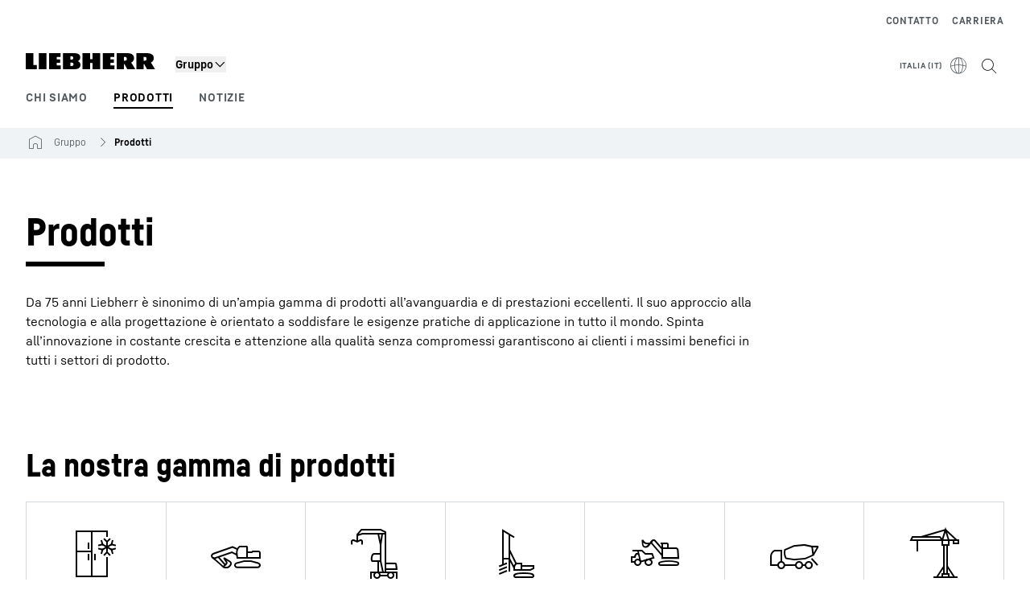

--- FILE ---
content_type: text/html; charset=utf-8
request_url: https://www.liebherr.com/it-it/gruppo/prodotti/prodotti-3766772
body_size: 43023
content:
<!doctype html><html context="corporate" theme="corporate" data-theme="corporate" lang="it" data-stencil-build="e67rf7zu" hydrated="" class="hydrated"><head><meta charset="utf-8" data-next-head><title data-next-head>Prodotti - Liebherr</title><meta name="viewport" content="width=device-width,initial-scale=1" data-next-head><meta name="description" content="Da oltre 60 anni Liebherr è sinonimo di un’ampia gamma di prodotti all’avanguardia e di prestazioni eccellenti. Il suo approccio alla tecnologia e alla"><meta name="og:url" content="https://www.liebherr.com/it-it/gruppo/prodotti/prodotti-3766772"><meta name="twitter:url" content="https://www.liebherr.com/it-it/gruppo/prodotti/prodotti-3766772"><meta name="og:title" content="Prodotti - Liebherr"><meta name="twitter:title" content="Prodotti - Liebherr"><meta name="og:description" content="Da oltre 60 anni Liebherr è sinonimo di un’ampia gamma di prodotti all’avanguardia e di prestazioni eccellenti. Il suo approccio alla tecnologia e alla"><meta name="twitter:description" content="Da oltre 60 anni Liebherr è sinonimo di un’ampia gamma di prodotti all’avanguardia e di prestazioni eccellenti. Il suo approccio alla tecnologia e alla"><meta name="og:image" content="https://www-assets.liebherr.com/media/bu-media/lhbu-corp/images/about-liebherr/general-about-liebherr/liebherr-flags-1200x630.jpg"><meta name="twitter:image" content="https://www-assets.liebherr.com/media/bu-media/lhbu-corp/images/about-liebherr/general-about-liebherr/liebherr-flags-1200x630.jpg"><meta name="twitter:card" content="summary_large_image"><style sty-id="sc-patternlib-toast">/*!@*,:after,:before*/*.sc-patternlib-toast,.sc-patternlib-toast:after,.sc-patternlib-toast:before{border-color:var(--color-neutral-steel-200);border-style:solid;border-width:0;box-sizing:border-box}/*!@a*/a.sc-patternlib-toast{color:inherit;text-decoration:inherit}/*!@audio,canvas,embed,iframe,img,object,svg,video*/audio.sc-patternlib-toast,canvas.sc-patternlib-toast,embed.sc-patternlib-toast,iframe.sc-patternlib-toast,img.sc-patternlib-toast,object.sc-patternlib-toast,svg.sc-patternlib-toast,video.sc-patternlib-toast{display:block;vertical-align:middle}/*!@button,input,optgroup,select,textarea*/button.sc-patternlib-toast,input.sc-patternlib-toast,optgroup.sc-patternlib-toast,select.sc-patternlib-toast,textarea.sc-patternlib-toast{font-feature-settings:inherit;color:inherit;font-family:inherit;font-size:100%;font-variation-settings:inherit;font-weight:inherit;letter-spacing:inherit;line-height:inherit;margin:0;padding:0}/*!@blockquote,dd,dl,fieldset,figure,h1,h2,h3,h4,h5,h6,hr,p,pre*/blockquote.sc-patternlib-toast,dd.sc-patternlib-toast,dl.sc-patternlib-toast,fieldset.sc-patternlib-toast,figure.sc-patternlib-toast,h1.sc-patternlib-toast,h2.sc-patternlib-toast,h3.sc-patternlib-toast,h4.sc-patternlib-toast,h5.sc-patternlib-toast,h6.sc-patternlib-toast,hr.sc-patternlib-toast,p.sc-patternlib-toast,pre.sc-patternlib-toast{margin:0}/*!@fieldset,legend*/fieldset.sc-patternlib-toast,legend.sc-patternlib-toast{padding:0}/*!@h1,h2,h3,h4,h5,h6*/h1.sc-patternlib-toast,h2.sc-patternlib-toast,h3.sc-patternlib-toast,h4.sc-patternlib-toast,h5.sc-patternlib-toast,h6.sc-patternlib-toast{font-synthesis-weight:none}/*!@.block*/.block.sc-patternlib-toast{display:block}/*!@:host*/.sc-patternlib-toast-h{display:block}/*!@.static*/.static.sc-patternlib-toast{position:static}/*!@.flex*/.flex.sc-patternlib-toast{display:flex}/*!@.resize*/.resize.sc-patternlib-toast{resize:both}/*!@.uppercase*/.uppercase.sc-patternlib-toast{text-transform:uppercase}/*!@.filter*/.filter.sc-patternlib-toast{filter:var(--tw-blur) var(--tw-brightness) var(--tw-contrast) var(--tw-grayscale) var(--tw-hue-rotate) var(--tw-invert) var(--tw-saturate) var(--tw-sepia) var(--tw-drop-shadow)}/*!@.fixed*/.fixed.sc-patternlib-toast{position:fixed}/*!@.absolute*/.absolute.sc-patternlib-toast{position:absolute}/*!@.invisible*/.invisible.sc-patternlib-toast{visibility:hidden}/*!@.z-\[1500\]*/.z-\[1500\].sc-patternlib-toast{z-index:1500}/*!@.h-full*/.h-full.sc-patternlib-toast{height:100%}/*!@.min-h-\[56px\]*/.min-h-\[56px\].sc-patternlib-toast{min-height:56px}/*!@.w-full*/.w-full.sc-patternlib-toast{width:100%}/*!@.min-w-\[140px\]*/.min-w-\[140px\].sc-patternlib-toast{min-width:140px}/*!@.cursor-default*/.cursor-default.sc-patternlib-toast{cursor:default}/*!@.cursor-pointer*/.cursor-pointer.sc-patternlib-toast{cursor:pointer}/*!@.select-none*/.select-none.sc-patternlib-toast{-webkit-user-select:none;-moz-user-select:none;user-select:none}/*!@.flex-col*/.flex-col.sc-patternlib-toast{flex-direction:column}/*!@.items-center*/.items-center.sc-patternlib-toast{align-items:center}/*!@.justify-end*/.justify-end.sc-patternlib-toast{justify-content:flex-end}/*!@.justify-between*/.justify-between.sc-patternlib-toast{justify-content:space-between}/*!@.gap-x-2*/.gap-x-2.sc-patternlib-toast{-moz-column-gap:var(--spacing-2);column-gap:var(--spacing-2)}/*!@.overflow-hidden*/.overflow-hidden.sc-patternlib-toast{overflow:hidden}/*!@.overflow-ellipsis*/.overflow-ellipsis.sc-patternlib-toast{text-overflow:ellipsis}/*!@.px-\[24px\]*/.px-\[24px\].sc-patternlib-toast{padding-left:24px;padding-right:24px}/*!@.py-\[12px\]*/.py-\[12px\].sc-patternlib-toast{padding-bottom:12px;padding-top:12px}/*!@.py-\[3px\]*/.py-\[3px\].sc-patternlib-toast{padding-bottom:3px;padding-top:3px}/*!@.pl-\[8px\]*/.pl-\[8px\].sc-patternlib-toast{padding-left:8px}/*!@.font-text-bold*/.font-text-bold.sc-patternlib-toast{font-family:var(--copytext-font-family-bold)}/*!@.text-copy-small-uniform*/.text-copy-small-uniform.sc-patternlib-toast{font-size:var(--copytext-font-size-small-noctx);line-height:var(--copytext-line-height-small-noctx)}</style><style sty-id="sc-patternlib-header">/*!@*,:after,:before*/*.sc-patternlib-header,.sc-patternlib-header:after,.sc-patternlib-header:before{border-color:var(--color-neutral-steel-200);border-style:solid;border-width:0;box-sizing:border-box}/*!@a*/a.sc-patternlib-header{color:inherit;text-decoration:inherit}/*!@audio,canvas,embed,iframe,img,object,svg,video*/audio.sc-patternlib-header,canvas.sc-patternlib-header,embed.sc-patternlib-header,iframe.sc-patternlib-header,img.sc-patternlib-header,object.sc-patternlib-header,svg.sc-patternlib-header,video.sc-patternlib-header{display:block;vertical-align:middle}/*!@button,input,optgroup,select,textarea*/button.sc-patternlib-header,input.sc-patternlib-header,optgroup.sc-patternlib-header,select.sc-patternlib-header,textarea.sc-patternlib-header{font-feature-settings:inherit;color:inherit;font-family:inherit;font-size:100%;font-variation-settings:inherit;font-weight:inherit;letter-spacing:inherit;line-height:inherit;margin:0;padding:0}/*!@blockquote,dd,dl,fieldset,figure,h1,h2,h3,h4,h5,h6,hr,p,pre*/blockquote.sc-patternlib-header,dd.sc-patternlib-header,dl.sc-patternlib-header,fieldset.sc-patternlib-header,figure.sc-patternlib-header,h1.sc-patternlib-header,h2.sc-patternlib-header,h3.sc-patternlib-header,h4.sc-patternlib-header,h5.sc-patternlib-header,h6.sc-patternlib-header,hr.sc-patternlib-header,p.sc-patternlib-header,pre.sc-patternlib-header{margin:0}/*!@fieldset,legend*/fieldset.sc-patternlib-header,legend.sc-patternlib-header{padding:0}/*!@h1,h2,h3,h4,h5,h6*/h1.sc-patternlib-header,h2.sc-patternlib-header,h3.sc-patternlib-header,h4.sc-patternlib-header,h5.sc-patternlib-header,h6.sc-patternlib-header{font-synthesis-weight:none}/*!@.visible*/.visible.sc-patternlib-header{visibility:visible}/*!@.static*/.static.sc-patternlib-header{position:static}/*!@.fixed*/.fixed.sc-patternlib-header{position:fixed}/*!@.absolute*/.absolute.sc-patternlib-header{position:absolute}/*!@.relative*/.relative.sc-patternlib-header{position:relative}/*!@.block*/.block.sc-patternlib-header{display:block}/*!@.flex*/.flex.sc-patternlib-header{display:flex}/*!@.grid*/.grid.sc-patternlib-header{display:grid}/*!@.hidden*/.hidden.sc-patternlib-header{display:none}/*!@.transform*/.transform.sc-patternlib-header{transform:translate(var(--tw-translate-x),var(--tw-translate-y)) rotate(var(--tw-rotate)) skewX(var(--tw-skew-x)) skewY(var(--tw-skew-y)) scaleX(var(--tw-scale-x)) scaleY(var(--tw-scale-y))}/*!@.flex-wrap*/.flex-wrap.sc-patternlib-header{flex-wrap:wrap}/*!@.outline*/.outline.sc-patternlib-header{outline-style:solid}/*!@.transition*/.transition.sc-patternlib-header{transition-duration:.15s;transition-property:color,background-color,border-color,text-decoration-color,fill,stroke,opacity,box-shadow,transform,filter,-webkit-backdrop-filter;transition-property:color,background-color,border-color,text-decoration-color,fill,stroke,opacity,box-shadow,transform,filter,backdrop-filter;transition-property:color,background-color,border-color,text-decoration-color,fill,stroke,opacity,box-shadow,transform,filter,backdrop-filter,-webkit-backdrop-filter;transition-timing-function:cubic-bezier(.4,0,.2,1)}/*!@:host*/.sc-patternlib-header-h{display:block}/*!@.mobile-wrapper*/.mobile-wrapper.sc-patternlib-header{background-color:var(--color-white);display:grid;grid-template-areas:"logo service-top burger" "namespace namespace namespace" "main main main" "mobileLayer mobileLayer mobileLayer";grid-template-columns:150px calc(100% - 199px) 49px;position:relative;width:100%}/*!@.mobile-wrapper.mobile-menu-open*/.mobile-wrapper.mobile-menu-open.sc-patternlib-header{align-content:flex-start}/*!@.mobile-wrapper.mobile-menu-open .mobile-layer .meta-wrapper*/.mobile-wrapper.mobile-menu-open.sc-patternlib-header .mobile-layer.sc-patternlib-header .meta-wrapper.sc-patternlib-header{display:block}/*!@.logo-wrapper*/.logo-wrapper.sc-patternlib-header{align-items:flex-end;display:flex;grid-area:logo;height:40px;padding-left:20px}/*!@.logo-wrapper:only-child*/.logo-wrapper.sc-patternlib-header:only-child{padding-bottom:0}/*!@.service-top-wrapper*/.service-top-wrapper.sc-patternlib-header{grid-area:service-top;height:40px;justify-self:end}/*!@.service-bottom-wrapper*/.service-bottom-wrapper.sc-patternlib-header{grid-area:service-bottom;height:var(--spacing-0);overflow:hidden}/*!@.is-mobile .service-bottom-wrapper*/.is-mobile.sc-patternlib-header .service-bottom-wrapper.sc-patternlib-header{height:auto;overflow:auto}/*!@.mobile-layer .service-bottom-wrapper*/.mobile-layer.sc-patternlib-header .service-bottom-wrapper.sc-patternlib-header{border-color:var(--color-steel-200);border-style:solid;border-top-width:1px;display:block;padding-top:23px}/*!@::slotted(.service-navigation-bottom)*/.sc-patternlib-header-s>.service-navigation-bottom{color:var(--color-neutral-steel-800);display:flex;flex-wrap:wrap;padding-left:14px;padding-right:14px}/*!@.namespace-wrapper*/.namespace-wrapper.sc-patternlib-header{grid-area:namespace;height:27px;padding-left:20px}/*!@.main-wrapper*/.main-wrapper.sc-patternlib-header{grid-area:main;opacity:1;overflow:hidden;position:relative;transition:transform .2s ease-in,height .2s ease-in,left .2s ease-in,opacity 0s ease-in .2s}/*!@.main-wrapper--hidden*/.main-wrapper--hidden.sc-patternlib-header{display:none}/*!@.mobile-menu-open .main-wrapper*/.mobile-menu-open.sc-patternlib-header .main-wrapper.sc-patternlib-header{opacity:1;transition:transform .2s ease-in,left .2s ease-in,opacity 0s ease-in 0s}/*!@.show-level-2 .main-wrapper,.show-level-3 .main-wrapper*/.show-level-2.sc-patternlib-header .main-wrapper.sc-patternlib-header,.show-level-3.sc-patternlib-header .main-wrapper.sc-patternlib-header{transform:translateX(-100%)}/*!@.header-wrapper*/.header-wrapper.sc-patternlib-header{align-items:center;background-color:var(--color-white);display:flex;min-height:48px;overflow-x:clip;padding-top:2px;position:relative;width:100%}/*!@.flyout*/.flyout.sc-patternlib-header{grid-area:main;left:var(--spacing-0);opacity:0;position:absolute;top:var(--spacing-0);transform:translateX(50%);transition:transform .2s ease-in,left .2s ease-in;width:200%}/*!@.mobile-menu-open .flyout*/.mobile-menu-open.sc-patternlib-header .flyout.sc-patternlib-header{opacity:1}/*!@.show-level-2 .flyout*/.show-level-2.sc-patternlib-header .flyout.sc-patternlib-header{transform:translateX(0)}/*!@.show-level-3 .flyout*/.show-level-3.sc-patternlib-header .flyout.sc-patternlib-header{transform:translateX(-50%)}/*!@.meta-wrapper*/.meta-wrapper.sc-patternlib-header{display:none;grid-area:meta;height:var(--spacing-0);overflow:hidden;padding-bottom:15px}/*!@.is-mobile .meta-wrapper*/.is-mobile.sc-patternlib-header .meta-wrapper.sc-patternlib-header{height:auto;overflow:auto}/*!@.burger-menu*/.burger-menu.sc-patternlib-header{align-items:center;background-color:transparent;display:flex;grid-area:burger;height:40px;justify-content:center;padding-left:10px;padding-right:15px;padding-top:4px}/*!@.burger-menu .menu-button*/.burger-menu.sc-patternlib-header .menu-button.sc-patternlib-header{align-items:center;background-image:none;border-style:none;cursor:pointer;display:flex;height:24px;outline:2px solid transparent;outline-offset:2px;padding:var(--spacing-0);position:relative;width:24px}/*!@.burger-menu .menu-button .menu-icon-checkbox*/.burger-menu.sc-patternlib-header .menu-button.sc-patternlib-header .menu-icon-checkbox.sc-patternlib-header{-webkit-touch-callout:none;cursor:pointer;display:block;height:100%;opacity:0;position:absolute;width:100%;z-index:2}/*!@.burger-menu .menu-button div*/.burger-menu.sc-patternlib-header .menu-button.sc-patternlib-header div.sc-patternlib-header{bottom:var(--spacing-0);height:12px;left:var(--spacing-0);margin:auto;position:relative;right:var(--spacing-0);top:var(--spacing-0);top:2px;width:18px}/*!@.burger-menu .menu-button span*/.burger-menu.sc-patternlib-header .menu-button.sc-patternlib-header span.sc-patternlib-header{background-color:var(--bar-bg,#000);border-radius:0;display:block;height:1px;position:absolute;transition:all .2s cubic-bezier(.1,.82,.76,.965);width:100%}/*!@.burger-menu .menu-button span:first-of-type*/.burger-menu.sc-patternlib-header .menu-button.sc-patternlib-header span.sc-patternlib-header:first-of-type{top:0}/*!@.burger-menu .menu-button span:last-of-type*/.burger-menu.sc-patternlib-header .menu-button.sc-patternlib-header span.sc-patternlib-header:last-of-type{bottom:0}/*!@.mobile-menu-open .menu-button:hover .menu-icon-checkbox+div span*/.mobile-menu-open.sc-patternlib-header .menu-button.sc-patternlib-header:hover .menu-icon-checkbox.sc-patternlib-header+div.sc-patternlib-header span.sc-patternlib-header{width:22px}/*!@.mobile-menu-open .menu-button .menu-icon-checkbox+div span:first-of-type*/.mobile-menu-open.sc-patternlib-header .menu-button.sc-patternlib-header .menu-icon-checkbox.sc-patternlib-header+div.sc-patternlib-header span.sc-patternlib-header:first-of-type{top:6px;transform:rotate(45deg)}/*!@.mobile-menu-open .menu-button .menu-icon-checkbox+div span:last-of-type*/.mobile-menu-open.sc-patternlib-header .menu-button.sc-patternlib-header .menu-icon-checkbox.sc-patternlib-header+div.sc-patternlib-header span.sc-patternlib-header:last-of-type{bottom:5px;transform:rotate(-45deg)}/*!@.portal-wrapper*/.portal-wrapper.sc-patternlib-header{height:27px;padding-bottom:11px}/*!@.partner-wrapper*/.partner-wrapper.sc-patternlib-header{height:27px;padding-bottom:9px}/*!@.liebherr-logo*/.liebherr-logo.sc-patternlib-header{height:16px;margin-bottom:9px;min-width:128px}/*!@.partner-logo*/.partner-logo.sc-patternlib-header{height:18px}/*!@.service-navigation-top*/.service-navigation-top.sc-patternlib-header{align-items:center;display:flex;font-size:var(--copytext-font-size-smaller);padding-top:4px}/*!@.bu-navigation*/.bu-navigation.sc-patternlib-header{display:none;left:var(--spacing-0);position:absolute;top:var(--spacing-0)}/*!@::slotted(a)*/.sc-patternlib-header-s>a{color:var(--color-black);text-decoration-line:none}/*!@::slotted(a:hover)*/.sc-patternlib-header-s>a:hover{color:var(--color-steel-600)}/*!@.mobile-layer*/.mobile-layer.sc-patternlib-header{background-color:var(--color-white);bottom:var(--spacing-0);grid-area:mobileLayer;left:150%;min-height:calc(100% - 68px);overflow:hidden;padding-bottom:23px;position:fixed;top:68px;transition:left .2s ease-in,width 0s linear .2s;width:var(--spacing-0)}/*!@.mobile-menu-open .mobile-layer*/.mobile-menu-open.sc-patternlib-header .mobile-layer.sc-patternlib-header{left:var(--spacing-0);overflow-y:auto;position:fixed;top:68px;transition:left .2s ease-in,width 0s linear 0s;width:100%}/*!@.product-segments-wrapper*/.product-segments-wrapper.sc-patternlib-header{height:var(--spacing-0);overflow:hidden;padding-top:15px}/*!@.is-mobile .product-segments-wrapper*/.is-mobile.sc-patternlib-header .product-segments-wrapper.sc-patternlib-header{height:auto;overflow:auto}/*!@.product-segments-wrapper ::slotted(a)*/.product-segments-wrapper .sc-patternlib-header-s>a{align-items:center;color:var(--color-black);display:flex;flex-direction:row;font-size:var(--copytext-font-size-smaller);justify-content:space-between;letter-spacing:var(--letter-spacing-basic);line-height:var(--copytext-line-height-small);outline:2px solid transparent;outline-offset:2px;padding-left:20px;padding-right:14px;padding-top:12px}/*!@.backdrop*/.backdrop.sc-patternlib-header{bottom:var(--spacing-0);display:none;left:var(--spacing-0);opacity:0;position:fixed;right:var(--spacing-0);top:var(--spacing-0);transition:opacity .15s linear;width:var(--spacing-0);z-index:-10}/*!@.backdrop.show-backdrop*/.backdrop.show-backdrop.sc-patternlib-header{opacity:1;width:auto}@media (min-width:768px){/*!@.mobile-wrapper*/.mobile-wrapper.sc-patternlib-header{grid-template-columns:150px calc(100% - 204px) 54px}/*!@.mobile-wrapper:has(.logo-wrapper:only-child)*/.mobile-wrapper.sc-patternlib-header:has(.logo-wrapper:only-child){align-content:center;align-items:center;display:flex;height:72px;padding-bottom:0}/*!@.mobile-wrapper:has(.logo-wrapper:only-child) .logo-wrapper:only-child*/.mobile-wrapper.sc-patternlib-header:has(.logo-wrapper:only-child) .logo-wrapper.sc-patternlib-header:only-child{align-items:center}/*!@.service-top-wrapper*/.service-top-wrapper.sc-patternlib-header{height:44px;padding-top:7px}/*!@.main-wrapper*/.main-wrapper.sc-patternlib-header{opacity:0}/*!@.header-wrapper*/.header-wrapper.sc-patternlib-header{min-height:72px}/*!@.burger-menu*/.burger-menu.sc-patternlib-header{height:44px;padding-left:15px;padding-top:12px}/*!@.burger-menu .menu-button*/.burger-menu.sc-patternlib-header .menu-button.sc-patternlib-header{height:32px;width:32px}/*!@.burger-menu .menu-button div*/.burger-menu.sc-patternlib-header .menu-button.sc-patternlib-header div.sc-patternlib-header{height:16px;top:4px;width:24px}/*!@.mobile-menu-open .menu-button .menu-icon-checkbox+div span:first-of-type*/.mobile-menu-open.sc-patternlib-header .menu-button.sc-patternlib-header .menu-icon-checkbox.sc-patternlib-header+div.sc-patternlib-header span.sc-patternlib-header:first-of-type{top:7px}/*!@.mobile-menu-open .menu-button .menu-icon-checkbox+div span:last-of-type*/.mobile-menu-open.sc-patternlib-header .menu-button.sc-patternlib-header .menu-icon-checkbox.sc-patternlib-header+div.sc-patternlib-header span.sc-patternlib-header:last-of-type{bottom:8px}/*!@.liebherr-logo*/.liebherr-logo.sc-patternlib-header{margin-bottom:3px}/*!@.service-navigation-top*/.service-navigation-top.sc-patternlib-header{font-size:var(--copytext-font-size-small)}/*!@.mobile-layer*/.mobile-layer.sc-patternlib-header{min-height:calc(100% - 72px);top:72px}/*!@.mobile-menu-open .mobile-layer*/.mobile-menu-open.sc-patternlib-header .mobile-layer.sc-patternlib-header{top:72px}}@media (min-width:992px){/*!@.mobile-wrapper*/.mobile-wrapper.sc-patternlib-header{align-items:center;grid-template-areas:"meta meta meta meta" "logo namespace service-bottom service-top" "main main main main";grid-template-columns:auto 1fr 1fr auto;overflow:visible;padding-bottom:17px;position:static;row-gap:0}/*!@.logo-wrapper*/.logo-wrapper.sc-patternlib-header{height:auto;padding-bottom:6px;padding-left:var(--spacing-0)}/*!@.service-top-wrapper*/.service-top-wrapper.sc-patternlib-header{height:auto;padding-top:0}/*!@.service-bottom-wrapper*/.service-bottom-wrapper.sc-patternlib-header{height:auto;overflow:auto;padding-top:3px}/*!@.mobile-layer .service-bottom-wrapper*/.mobile-layer.sc-patternlib-header .service-bottom-wrapper.sc-patternlib-header{border-width:0;display:flex;justify-content:flex-end;padding-top:var(--spacing-0)}/*!@::slotted(.service-navigation-bottom)*/.sc-patternlib-header-s>.service-navigation-bottom{padding-left:var(--spacing-0);padding-right:var(--spacing-0)}/*!@.namespace-wrapper*/.namespace-wrapper.sc-patternlib-header{padding-bottom:0;padding-left:var(--spacing-0);padding-top:3px}/*!@.main-wrapper*/.main-wrapper.sc-patternlib-header{display:block;height:auto!important;left:var(--spacing-0);opacity:1;overflow:visible;padding-top:5px}/*!@.show-level-2 .main-wrapper,.show-level-3 .main-wrapper*/.show-level-2.sc-patternlib-header .main-wrapper.sc-patternlib-header,.show-level-3.sc-patternlib-header .main-wrapper.sc-patternlib-header{transform:none}/*!@.header-wrapper*/.header-wrapper.sc-patternlib-header{display:block;overflow-x:visible;padding-top:var(--spacing-0)}/*!@.flyout*/.flyout.sc-patternlib-header{grid-area:unset;left:var(--spacing-0);opacity:1;position:absolute;right:var(--spacing-0);top:100%;width:100%}/*!@.flyout,.show-level-2 .flyout,.show-level-3 .flyout*/.flyout.sc-patternlib-header,.show-level-2.sc-patternlib-header .flyout.sc-patternlib-header,.show-level-3.sc-patternlib-header .flyout.sc-patternlib-header{transform:none}/*!@.meta-wrapper*/.meta-wrapper.sc-patternlib-header{display:block;height:auto;overflow:auto;padding-bottom:4px;padding-top:14px;text-align:right}/*!@.burger-menu*/.burger-menu.sc-patternlib-header{display:none}/*!@.portal-wrapper*/.portal-wrapper.sc-patternlib-header{margin-bottom:var(--spacing-0);padding-bottom:8px;padding-left:17px}/*!@.partner-wrapper*/.partner-wrapper.sc-patternlib-header{align-items:center;border-color:var(--color-steel-200);border-left-width:2px;bottom:18px;display:flex;height:46px;margin-left:24px;margin-top:var(--spacing-0);padding-bottom:var(--spacing-0);padding-left:24px;position:relative}/*!@.liebherr-logo*/.liebherr-logo.sc-patternlib-header{height:20px}/*!@.partner-logo*/.partner-logo.sc-patternlib-header{align-items:center;display:flex;height:25px}/*!@.service-navigation-top*/.service-navigation-top.sc-patternlib-header{font-size:var(--copytext-font-size-extra-small)}/*!@.bu-navigation*/.bu-navigation.sc-patternlib-header{display:block;width:100%}/*!@.bu-navigation ::slotted(*)*/.bu-navigation .sc-patternlib-header-s>*{position:relative;z-index:20}/*!@.mobile-layer*/.mobile-layer.sc-patternlib-header{top:var(--spacing-0)}/*!@.mobile-layer,.product-segments-wrapper*/.mobile-layer.sc-patternlib-header,.product-segments-wrapper.sc-patternlib-header{display:none;transition:none}/*!@.product-segments-wrapper ::slotted(a)*/.product-segments-wrapper .sc-patternlib-header-s>a{display:none}/*!@.backdrop*/.backdrop.sc-patternlib-header{display:block}/*!@.main-navigation-content*/.main-navigation-content.sc-patternlib-header{position:relative;z-index:10}}@media (max-width:992px){/*!@.main-navigation-content*/.main-navigation-content.sc-patternlib-header{width:100vw}}</style><style sty-id="sc-patternlib-breadcrumb-website">/*!@*,:after,:before*/*.sc-patternlib-breadcrumb-website,.sc-patternlib-breadcrumb-website:after,.sc-patternlib-breadcrumb-website:before{border-color:var(--color-neutral-steel-200);border-style:solid;border-width:0;box-sizing:border-box}/*!@a*/a.sc-patternlib-breadcrumb-website{color:inherit;text-decoration:inherit}/*!@audio,canvas,embed,iframe,img,object,svg,video*/audio.sc-patternlib-breadcrumb-website,canvas.sc-patternlib-breadcrumb-website,embed.sc-patternlib-breadcrumb-website,iframe.sc-patternlib-breadcrumb-website,img.sc-patternlib-breadcrumb-website,object.sc-patternlib-breadcrumb-website,svg.sc-patternlib-breadcrumb-website,video.sc-patternlib-breadcrumb-website{display:block;vertical-align:middle}/*!@button,input,optgroup,select,textarea*/button.sc-patternlib-breadcrumb-website,input.sc-patternlib-breadcrumb-website,optgroup.sc-patternlib-breadcrumb-website,select.sc-patternlib-breadcrumb-website,textarea.sc-patternlib-breadcrumb-website{font-feature-settings:inherit;color:inherit;font-family:inherit;font-size:100%;font-variation-settings:inherit;font-weight:inherit;letter-spacing:inherit;line-height:inherit;margin:0;padding:0}/*!@blockquote,dd,dl,fieldset,figure,h1,h2,h3,h4,h5,h6,hr,p,pre*/blockquote.sc-patternlib-breadcrumb-website,dd.sc-patternlib-breadcrumb-website,dl.sc-patternlib-breadcrumb-website,fieldset.sc-patternlib-breadcrumb-website,figure.sc-patternlib-breadcrumb-website,h1.sc-patternlib-breadcrumb-website,h2.sc-patternlib-breadcrumb-website,h3.sc-patternlib-breadcrumb-website,h4.sc-patternlib-breadcrumb-website,h5.sc-patternlib-breadcrumb-website,h6.sc-patternlib-breadcrumb-website,hr.sc-patternlib-breadcrumb-website,p.sc-patternlib-breadcrumb-website,pre.sc-patternlib-breadcrumb-website{margin:0}/*!@fieldset,legend*/fieldset.sc-patternlib-breadcrumb-website,legend.sc-patternlib-breadcrumb-website{padding:0}/*!@h1,h2,h3,h4,h5,h6*/h1.sc-patternlib-breadcrumb-website,h2.sc-patternlib-breadcrumb-website,h3.sc-patternlib-breadcrumb-website,h4.sc-patternlib-breadcrumb-website,h5.sc-patternlib-breadcrumb-website,h6.sc-patternlib-breadcrumb-website{font-synthesis-weight:none}/*!@.absolute*/.absolute.sc-patternlib-breadcrumb-website{position:absolute}/*!@.relative*/.relative.sc-patternlib-breadcrumb-website{position:relative}/*!@.block*/.block.sc-patternlib-breadcrumb-website{display:block}/*!@.flex*/.flex.sc-patternlib-breadcrumb-website{display:flex}/*!@.hidden*/.hidden.sc-patternlib-breadcrumb-website{display:none}/*!@:host*/.sc-patternlib-breadcrumb-website-h{display:block}/*!@.breadcrumb*/.breadcrumb.sc-patternlib-breadcrumb-website{background-color:var(--color-neutral-steel-100);min-height:38px;padding-bottom:6px;padding-top:6px;position:relative}/*!@.breadcrumb:after,.breadcrumb:before*/.breadcrumb.sc-patternlib-breadcrumb-website:after,.breadcrumb.sc-patternlib-breadcrumb-website:before{background-color:var(--color-neutral-steel-100);content:"";height:100%;position:absolute;top:var(--spacing-0);width:50vw;z-index:-1}/*!@.breadcrumb:before*/.breadcrumb.sc-patternlib-breadcrumb-website:before{left:auto;right:50%}/*!@.breadcrumb:after*/.breadcrumb.sc-patternlib-breadcrumb-website:after{left:50%;right:auto}/*!@.breadcrumb-wrapper*/.breadcrumb-wrapper.sc-patternlib-breadcrumb-website{display:flex;overflow:hidden}/*!@.breadcrumb-scroll-container*/.breadcrumb-scroll-container.sc-patternlib-breadcrumb-website{-webkit-overflow-scrolling:touch;align-items:center;display:flex;justify-content:flex-start;overflow-x:auto;overflow:-moz-scrollbars-none;scroll-behavior:smooth;scroll-padding-left:0;scroll-snap-type:x mandatory;scrollbar-width:none;white-space:nowrap}/*!@.breadcrumb-scroll-container::-webkit-scrollbar*/.breadcrumb-scroll-container.sc-patternlib-breadcrumb-website::-webkit-scrollbar{display:none}/*!@.breadcrumb-item*/.breadcrumb-item.sc-patternlib-breadcrumb-website{align-items:center;color:var(--color-neutral-steel-800);display:flex;font-size:var(--copytext-font-size-extra-small-noctx);line-height:var(--copytext-line-height-extra-small-noctx);min-height:18px;scroll-snap-align:start;scroll-snap-stop:always;white-space:nowrap}/*!@.breadcrumb-item--hidden*/.breadcrumb-item--hidden.sc-patternlib-breadcrumb-website{display:none}/*!@.breadcrumb-arrow-icon*/.breadcrumb-arrow-icon.sc-patternlib-breadcrumb-website{margin-left:5px;margin-right:5px}@media (min-width:992px){/*!@.breadcrumb-item*/.breadcrumb-item.sc-patternlib-breadcrumb-website{min-height:24px}/*!@.breadcrumb-arrow-icon*/.breadcrumb-arrow-icon.sc-patternlib-breadcrumb-website{margin-left:13px;margin-right:6px}}@media (max-width:991px){/*!@.breadcrumb*/.breadcrumb.sc-patternlib-breadcrumb-website{align-items:center;display:flex}}/*!@.visible*/.visible.sc-patternlib-breadcrumb-website{visibility:visible}/*!@.invisible*/.invisible.sc-patternlib-breadcrumb-website{visibility:hidden}/*!@.static*/.static.sc-patternlib-breadcrumb-website{position:static}/*!@.resize*/.resize.sc-patternlib-breadcrumb-website{resize:both}</style><style sty-id="sc-patternlib-pictogram-navigation">/*!@*,:after,:before*/*.sc-patternlib-pictogram-navigation,.sc-patternlib-pictogram-navigation:after,.sc-patternlib-pictogram-navigation:before{border-color:var(--color-neutral-steel-200);border-style:solid;border-width:0;box-sizing:border-box}/*!@a*/a.sc-patternlib-pictogram-navigation{color:inherit;text-decoration:inherit}/*!@audio,canvas,embed,iframe,img,object,svg,video*/audio.sc-patternlib-pictogram-navigation,canvas.sc-patternlib-pictogram-navigation,embed.sc-patternlib-pictogram-navigation,iframe.sc-patternlib-pictogram-navigation,img.sc-patternlib-pictogram-navigation,object.sc-patternlib-pictogram-navigation,svg.sc-patternlib-pictogram-navigation,video.sc-patternlib-pictogram-navigation{display:block;vertical-align:middle}/*!@button,input,optgroup,select,textarea*/button.sc-patternlib-pictogram-navigation,input.sc-patternlib-pictogram-navigation,optgroup.sc-patternlib-pictogram-navigation,select.sc-patternlib-pictogram-navigation,textarea.sc-patternlib-pictogram-navigation{font-feature-settings:inherit;color:inherit;font-family:inherit;font-size:100%;font-variation-settings:inherit;font-weight:inherit;letter-spacing:inherit;line-height:inherit;margin:0;padding:0}/*!@blockquote,dd,dl,fieldset,figure,h1,h2,h3,h4,h5,h6,hr,p,pre*/blockquote.sc-patternlib-pictogram-navigation,dd.sc-patternlib-pictogram-navigation,dl.sc-patternlib-pictogram-navigation,fieldset.sc-patternlib-pictogram-navigation,figure.sc-patternlib-pictogram-navigation,h1.sc-patternlib-pictogram-navigation,h2.sc-patternlib-pictogram-navigation,h3.sc-patternlib-pictogram-navigation,h4.sc-patternlib-pictogram-navigation,h5.sc-patternlib-pictogram-navigation,h6.sc-patternlib-pictogram-navigation,hr.sc-patternlib-pictogram-navigation,p.sc-patternlib-pictogram-navigation,pre.sc-patternlib-pictogram-navigation{margin:0}/*!@fieldset,legend*/fieldset.sc-patternlib-pictogram-navigation,legend.sc-patternlib-pictogram-navigation{padding:0}/*!@h1,h2,h3,h4,h5,h6*/h1.sc-patternlib-pictogram-navigation,h2.sc-patternlib-pictogram-navigation,h3.sc-patternlib-pictogram-navigation,h4.sc-patternlib-pictogram-navigation,h5.sc-patternlib-pictogram-navigation,h6.sc-patternlib-pictogram-navigation{font-synthesis-weight:none}/*!@.block*/.block.sc-patternlib-pictogram-navigation{display:block}/*!@.flex*/.flex.sc-patternlib-pictogram-navigation{display:flex}/*!@.flex-wrap*/.flex-wrap.sc-patternlib-pictogram-navigation{flex-wrap:wrap}/*!@:host*/.sc-patternlib-pictogram-navigation-h{display:block}/*!@.pictogram-navigation*/.pictogram-navigation.sc-patternlib-pictogram-navigation{border-color:var(--color-neutral-steel-300);border-left-width:1px;border-top-width:1px;display:flex;flex-wrap:wrap}/*!@.pictogram-navigation ::slotted([slot=item])*/.pictogram-navigation .sc-patternlib-pictogram-navigation-s>[slot=item]{display:flex;width:50%}/*!@.pictogram-navigation.grid-items-5 ::slotted([slot=item])*/.pictogram-navigation.grid-items-5 .sc-patternlib-pictogram-navigation-s>[slot=item]{width:33.333333%}/*!@.pictogram-navigation.grid-items-6 ::slotted([slot=item])*/.pictogram-navigation.grid-items-6 .sc-patternlib-pictogram-navigation-s>[slot=item]{width:33.333333%}/*!@.pictogram-navigation.grid-items-7 ::slotted([slot=item])*/.pictogram-navigation.grid-items-7 .sc-patternlib-pictogram-navigation-s>[slot=item]{width:33.333333%}/*!@.pictogram-navigation.grid-items-8 ::slotted([slot=item])*/.pictogram-navigation.grid-items-8 .sc-patternlib-pictogram-navigation-s>[slot=item]{width:50%}/*!@.pictogram-navigation.grid-items-9 ::slotted([slot=item])*/.pictogram-navigation.grid-items-9 .sc-patternlib-pictogram-navigation-s>[slot=item]{width:33.333333%}/*!@.pictogram-navigation.grid-items-10 ::slotted([slot=item])*/.pictogram-navigation.grid-items-10 .sc-patternlib-pictogram-navigation-s>[slot=item]{width:33.333333%}/*!@.pictogram-navigation.grid-items-11 ::slotted([slot=item])*/.pictogram-navigation.grid-items-11 .sc-patternlib-pictogram-navigation-s>[slot=item]{width:33.333333%}/*!@.pictogram-navigation.grid-items-12 ::slotted([slot=item])*/.pictogram-navigation.grid-items-12 .sc-patternlib-pictogram-navigation-s>[slot=item]{width:33.333333%}/*!@.pictogram-navigation.grid-items-13 ::slotted([slot=item])*/.pictogram-navigation.grid-items-13 .sc-patternlib-pictogram-navigation-s>[slot=item]{width:33.333333%}/*!@.pictogram-navigation.grid-items-14 ::slotted([slot=item])*/.pictogram-navigation.grid-items-14 .sc-patternlib-pictogram-navigation-s>[slot=item]{width:33.333333%}/*!@a:has(patternlib-pictogram-navigation-item[active=true])*/a.sc-patternlib-pictogram-navigation:has(patternlib-pictogram-navigation-item[active=true]){cursor:default;pointer-events:none}@media (min-width:768px){/*!@.pictogram-navigation ::slotted([slot=item])*/.pictogram-navigation .sc-patternlib-pictogram-navigation-s>[slot=item]{width:25%}/*!@.pictogram-navigation.grid-items-5 ::slotted([slot=item])*/.pictogram-navigation.grid-items-5 .sc-patternlib-pictogram-navigation-s>[slot=item]{width:20%}/*!@.pictogram-navigation.grid-items-7 ::slotted([slot=item])*/.pictogram-navigation.grid-items-7 .sc-patternlib-pictogram-navigation-s>[slot=item]{width:20%}/*!@.pictogram-navigation.grid-items-8 ::slotted([slot=item])*/.pictogram-navigation.grid-items-8 .sc-patternlib-pictogram-navigation-s>[slot=item]{width:25%}/*!@.pictogram-navigation.grid-items-9 ::slotted([slot=item])*/.pictogram-navigation.grid-items-9 .sc-patternlib-pictogram-navigation-s>[slot=item]{width:20%}/*!@.pictogram-navigation.grid-items-10 ::slotted([slot=item])*/.pictogram-navigation.grid-items-10 .sc-patternlib-pictogram-navigation-s>[slot=item]{width:20%}/*!@.pictogram-navigation.grid-items-11 ::slotted([slot=item])*/.pictogram-navigation.grid-items-11 .sc-patternlib-pictogram-navigation-s>[slot=item]{width:20%}/*!@.pictogram-navigation.grid-items-12 ::slotted([slot=item])*/.pictogram-navigation.grid-items-12 .sc-patternlib-pictogram-navigation-s>[slot=item]{width:25%}/*!@.pictogram-navigation.grid-items-13 ::slotted([slot=item])*/.pictogram-navigation.grid-items-13 .sc-patternlib-pictogram-navigation-s>[slot=item]{width:20%}/*!@.pictogram-navigation.grid-items-14 ::slotted([slot=item])*/.pictogram-navigation.grid-items-14 .sc-patternlib-pictogram-navigation-s>[slot=item]{width:20%}}@media (min-width:1280px){/*!@.pictogram-navigation.grid-items-6 ::slotted([slot=item])*/.pictogram-navigation.grid-items-6 .sc-patternlib-pictogram-navigation-s>[slot=item]{width:16.666667%}/*!@.pictogram-navigation.grid-items-7 ::slotted([slot=item])*/.pictogram-navigation.grid-items-7 .sc-patternlib-pictogram-navigation-s>[slot=item]{width:14.2857142857%}/*!@.pictogram-navigation.grid-items-9 ::slotted([slot=item])*/.pictogram-navigation.grid-items-9 .sc-patternlib-pictogram-navigation-s>[slot=item]{width:14.2857142857%}/*!@.pictogram-navigation.grid-items-12 ::slotted([slot=item])*/.pictogram-navigation.grid-items-12 .sc-patternlib-pictogram-navigation-s>[slot=item]{width:16.666667%}/*!@.pictogram-navigation.grid-items-13 ::slotted([slot=item])*/.pictogram-navigation.grid-items-13 .sc-patternlib-pictogram-navigation-s>[slot=item]{width:14.2857142857%}/*!@.pictogram-navigation.grid-items-14 ::slotted([slot=item])*/.pictogram-navigation.grid-items-14 .sc-patternlib-pictogram-navigation-s>[slot=item]{width:14.2857142857%}}/*!@.static*/.static.sc-patternlib-pictogram-navigation{position:static}</style><style sty-id="sc-patternlib-button">/*!@*,:after,:before*/*.sc-patternlib-button,.sc-patternlib-button:after,.sc-patternlib-button:before{border-color:var(--color-neutral-steel-200);border-style:solid;border-width:0;box-sizing:border-box}/*!@a*/a.sc-patternlib-button{color:inherit;text-decoration:inherit}/*!@audio,canvas,embed,iframe,img,object,svg,video*/audio.sc-patternlib-button,canvas.sc-patternlib-button,embed.sc-patternlib-button,iframe.sc-patternlib-button,img.sc-patternlib-button,object.sc-patternlib-button,svg.sc-patternlib-button,video.sc-patternlib-button{display:block;vertical-align:middle}/*!@button,input,optgroup,select,textarea*/button.sc-patternlib-button,input.sc-patternlib-button,optgroup.sc-patternlib-button,select.sc-patternlib-button,textarea.sc-patternlib-button{font-feature-settings:inherit;color:inherit;font-family:inherit;font-size:100%;font-variation-settings:inherit;font-weight:inherit;letter-spacing:inherit;line-height:inherit;margin:0;padding:0}/*!@blockquote,dd,dl,fieldset,figure,h1,h2,h3,h4,h5,h6,hr,p,pre*/blockquote.sc-patternlib-button,dd.sc-patternlib-button,dl.sc-patternlib-button,fieldset.sc-patternlib-button,figure.sc-patternlib-button,h1.sc-patternlib-button,h2.sc-patternlib-button,h3.sc-patternlib-button,h4.sc-patternlib-button,h5.sc-patternlib-button,h6.sc-patternlib-button,hr.sc-patternlib-button,p.sc-patternlib-button,pre.sc-patternlib-button{margin:0}/*!@fieldset,legend*/fieldset.sc-patternlib-button,legend.sc-patternlib-button{padding:0}/*!@h1,h2,h3,h4,h5,h6*/h1.sc-patternlib-button,h2.sc-patternlib-button,h3.sc-patternlib-button,h4.sc-patternlib-button,h5.sc-patternlib-button,h6.sc-patternlib-button{font-synthesis-weight:none}/*!@.collapse*/.collapse.sc-patternlib-button{visibility:collapse}/*!@.absolute*/.absolute.sc-patternlib-button{position:absolute}/*!@.relative*/.relative.sc-patternlib-button{position:relative}/*!@.block*/.block.sc-patternlib-button{display:block}/*!@.hidden*/.hidden.sc-patternlib-button{display:none}/*!@.border-collapse*/.border-collapse.sc-patternlib-button{border-collapse:collapse}/*!@.border*/.border.sc-patternlib-button{border-width:1px}/*!@.uppercase*/.uppercase.sc-patternlib-button{text-transform:uppercase}/*!@.outline*/.outline.sc-patternlib-button{outline-style:solid}/*!@:host*/.sc-patternlib-button-h{all:unset;background-color:transparent;border-collapse:collapse;border-radius:0;border-spacing:0;box-sizing:border-box;color:inherit;font-family:inherit;font-family:var(--ppl-font-family-text-bold);font-size:100%;font-size:var(--ppl-font-size-copy-smaller);letter-spacing:.78px;line-height:1.5;line-height:var(--ppl-line-heigh-copy-smaller);line-height:24px;list-style:none;margin:0;min-width:0;padding:0;quotes:none;text-decoration:none;vertical-align:baseline}/*!@.button*/.button.sc-patternlib-button{--button-size:48px;box-sizing:border-box;cursor:pointer;display:inline-flex;min-height:var(--button-size);min-width:var(--button-size);outline:none;padding:0 19px;position:relative;width:100%}/*!@.button.M*/.button.M.sc-patternlib-button{--button-size:40px}/*!@.button.S*/.button.S.sc-patternlib-button{--button-size:32px}/*!@.button.giant*/.button.giant.sc-patternlib-button{--button-size:76px}/*!@.button.M.icon-only,.button.S.icon-only*/.button.M.icon-only.sc-patternlib-button,.button.S.icon-only.sc-patternlib-button{padding-left:7px!important;padding-right:7px!important}/*!@.button.has-icon.icon-left*/.button.has-icon.icon-left.sc-patternlib-button{padding-right:23px}/*!@.button.L:not(.has-icon)*/.button.L.sc-patternlib-button:not(.has-icon){padding-left:35px;padding-right:35px}/*!@.button.L.icon-only*/.button.L.icon-only.sc-patternlib-button{padding-left:11px!important;padding-right:11px!important}/*!@.button.giant.icon-only*/.button.giant.icon-only.sc-patternlib-button{padding-left:15px!important;padding-right:15px!important}/*!@.button.icon-only*/.button.icon-only.sc-patternlib-button{justify-content:center;letter-spacing:0}/*!@.button.primary*/.button.primary.sc-patternlib-button{fill:var(--button-text-primary);background-color:var(--button-surface-primary);border:1px solid var(--button-stroke-primary);color:var(--button-text-primary)}/*!@.button.primary:not(.no-states).hovered*/.button.primary.sc-patternlib-button:not(.no-states).hovered{fill:var(--button-text-primary-hover);background-color:var(--button-surface-primary-hover);border:1px solid var(--button-stroke-primary-hover);color:var(--button-text-primary-hover)}/*!@.button.primary:not(.no-states):active:not(:disabled)*/.button.primary.sc-patternlib-button:not(.no-states):active:not(:disabled){fill:var(--button-text-primary-active);background-color:var(--button-surface-primary-active);border:1px solid var(--button-stroke-primary-active);color:var(--button-text-primary-active)}/*!@.button.primary:disabled,.button.primary[aria-disabled=true]*/.button.primary.sc-patternlib-button:disabled,.button.primary[aria-disabled=true].sc-patternlib-button{fill:var(--button-text-primary-disabled);background-color:var(--button-surface-primary-disabled);border:1px solid var(--button-stroke-primary-disabled);color:var(--button-text-primary-disabled);cursor:not-allowed}/*!@.button.primary:focus*/.button.primary.sc-patternlib-button:focus{outline:none}/*!@.button.primary.focus-keyboard-style,.button.primary:focus-visible*/.button.primary.focus-keyboard-style.sc-patternlib-button,.button.primary.sc-patternlib-button:focus-visible{outline:2px solid var(--button-stroke-primary-focus);outline-offset:3px}/*!@.button.primary.focus-keyboard-style.focusgap-theme-color,.button.primary:focus-visible.focusgap-theme-color*/.button.primary.focus-keyboard-style.focusgap-theme-color.sc-patternlib-button,.button.primary.sc-patternlib-button:focus-visible.focusgap-theme-color{box-shadow:0 0 0 3px var(--button-stroke-primary-focusgap),0 0 0 5px var(--button-stroke-primary-focus);outline:none}/*!@.button.primary.focus-keyboard-style.focus-border-inside,.button.primary:focus-visible.focus-border-inside*/.button.primary.focus-keyboard-style.focus-border-inside.sc-patternlib-button,.button.primary.sc-patternlib-button:focus-visible.focus-border-inside{outline-offset:-2px}/*!@.button.primary .loading-indicator-animator*/.button.primary.sc-patternlib-button .loading-indicator-animator.sc-patternlib-button{background-color:var(--button-loading-primary)}/*!@.button.primary-inverted*/.button.primary-inverted.sc-patternlib-button{fill:var(--button-text-primary-inverted);background-color:var(--button-surface-primary-inverted);border:1px solid var(--button-stroke-primary-inverted);color:var(--button-text-primary-inverted)}/*!@.button.primary-inverted:not(.no-states).hovered*/.button.primary-inverted.sc-patternlib-button:not(.no-states).hovered{fill:var(--button-text-primary-inverted-hover);background-color:var(--button-surface-primary-inverted-hover);border:1px solid var(--button-stroke-primary-inverted-hover);color:var(--button-text-primary-inverted-hover)}/*!@.button.primary-inverted:not(.no-states):active:not(:disabled)*/.button.primary-inverted.sc-patternlib-button:not(.no-states):active:not(:disabled){fill:var(--button-text-primary-inverted-active);background-color:var(--button-surface-primary-inverted-active);border:1px solid var(--button-stroke-primary-inverted-active);color:var(--button-text-primary-inverted-active)}/*!@.button.primary-inverted:disabled,.button.primary-inverted[aria-disabled=true]*/.button.primary-inverted.sc-patternlib-button:disabled,.button.primary-inverted[aria-disabled=true].sc-patternlib-button{fill:var(--button-text-primary-inverted-disabled);background-color:var(--button-surface-primary-inverted-disabled);border:1px solid var(--button-stroke-primary-inverted-disabled);color:var(--button-text-primary-inverted-disabled);cursor:not-allowed}/*!@.button.primary-inverted:focus*/.button.primary-inverted.sc-patternlib-button:focus{outline:none}/*!@.button.primary-inverted.focus-keyboard-style,.button.primary-inverted:focus-visible*/.button.primary-inverted.focus-keyboard-style.sc-patternlib-button,.button.primary-inverted.sc-patternlib-button:focus-visible{outline:2px solid var(--button-stroke-primary-inverted-focus);outline-offset:3px}/*!@.button.primary-inverted.focus-keyboard-style.focusgap-theme-color,.button.primary-inverted:focus-visible.focusgap-theme-color*/.button.primary-inverted.focus-keyboard-style.focusgap-theme-color.sc-patternlib-button,.button.primary-inverted.sc-patternlib-button:focus-visible.focusgap-theme-color{box-shadow:0 0 0 3px var(--button-stroke-primary-inverted-focusgap),0 0 0 5px var(--button-stroke-primary-inverted-focus);outline:none}/*!@.button.primary-inverted.focus-keyboard-style.focus-border-inside,.button.primary-inverted:focus-visible.focus-border-inside*/.button.primary-inverted.focus-keyboard-style.focus-border-inside.sc-patternlib-button,.button.primary-inverted.sc-patternlib-button:focus-visible.focus-border-inside{outline-offset:-2px}/*!@.button.primary-inverted .loading-indicator-animator*/.button.primary-inverted.sc-patternlib-button .loading-indicator-animator.sc-patternlib-button{background-color:var(--button-loading-primary-inverted)}/*!@.button.secondary*/.button.secondary.sc-patternlib-button{fill:var(--button-text-secondary);background-color:var(--button-surface-secondary);border:1px solid var(--button-stroke-secondary);color:var(--button-text-secondary)}/*!@.button.secondary:not(.no-states).hovered*/.button.secondary.sc-patternlib-button:not(.no-states).hovered{fill:var(--button-text-secondary-hover);background-color:var(--button-surface-secondary-hover);border:1px solid var(--button-stroke-secondary-hover);color:var(--button-text-secondary-hover)}/*!@.button.secondary:not(.no-states):active:not(:disabled)*/.button.secondary.sc-patternlib-button:not(.no-states):active:not(:disabled){fill:var(--button-text-secondary-active);background-color:var(--button-surface-secondary-active);border:1px solid var(--button-stroke-secondary-active);color:var(--button-text-secondary-active)}/*!@.button.secondary:disabled,.button.secondary[aria-disabled=true]*/.button.secondary.sc-patternlib-button:disabled,.button.secondary[aria-disabled=true].sc-patternlib-button{fill:var(--button-text-secondary-disabled);background-color:var(--button-surface-secondary-disabled);border:1px solid var(--button-stroke-secondary-disabled);color:var(--button-text-secondary-disabled);cursor:not-allowed}/*!@.button.secondary:focus*/.button.secondary.sc-patternlib-button:focus{outline:none}/*!@.button.secondary.focus-keyboard-style,.button.secondary:focus-visible*/.button.secondary.focus-keyboard-style.sc-patternlib-button,.button.secondary.sc-patternlib-button:focus-visible{outline:2px solid var(--button-stroke-secondary-focus);outline-offset:3px}/*!@.button.secondary.focus-keyboard-style.focusgap-theme-color,.button.secondary:focus-visible.focusgap-theme-color*/.button.secondary.focus-keyboard-style.focusgap-theme-color.sc-patternlib-button,.button.secondary.sc-patternlib-button:focus-visible.focusgap-theme-color{box-shadow:0 0 0 3px var(--button-stroke-secondary-focusgap),0 0 0 5px var(--button-stroke-secondary-focus);outline:none}/*!@.button.secondary.focus-keyboard-style.focus-border-inside,.button.secondary:focus-visible.focus-border-inside*/.button.secondary.focus-keyboard-style.focus-border-inside.sc-patternlib-button,.button.secondary.sc-patternlib-button:focus-visible.focus-border-inside{outline-offset:-2px}/*!@.button.secondary .loading-indicator-animator*/.button.secondary.sc-patternlib-button .loading-indicator-animator.sc-patternlib-button{background-color:var(--button-loading-secondary)}/*!@.button.secondary-inverted*/.button.secondary-inverted.sc-patternlib-button{fill:var(--button-text-secondary-inverted);background-color:var(--button-surface-secondary-inverted);border:1px solid var(--button-stroke-secondary-inverted);color:var(--button-text-secondary-inverted)}/*!@.button.secondary-inverted:not(.no-states).hovered*/.button.secondary-inverted.sc-patternlib-button:not(.no-states).hovered{fill:var(--button-text-secondary-inverted-hover);background-color:var(--button-surface-secondary-inverted-hover);border:1px solid var(--button-stroke-secondary-inverted-hover);color:var(--button-text-secondary-inverted-hover)}/*!@.button.secondary-inverted:not(.no-states):active:not(:disabled)*/.button.secondary-inverted.sc-patternlib-button:not(.no-states):active:not(:disabled){fill:var(--button-text-secondary-inverted-active);background-color:var(--button-surface-secondary-inverted-active);border:1px solid var(--button-stroke-secondary-inverted-active);color:var(--button-text-secondary-inverted-active)}/*!@.button.secondary-inverted:disabled,.button.secondary-inverted[aria-disabled=true]*/.button.secondary-inverted.sc-patternlib-button:disabled,.button.secondary-inverted[aria-disabled=true].sc-patternlib-button{fill:var(--button-text-secondary-inverted-disabled);background-color:var(--button-surface-secondary-inverted-disabled);border:1px solid var(--button-stroke-secondary-inverted-disabled);color:var(--button-text-secondary-inverted-disabled);cursor:not-allowed}/*!@.button.secondary-inverted:focus*/.button.secondary-inverted.sc-patternlib-button:focus{outline:none}/*!@.button.secondary-inverted.focus-keyboard-style,.button.secondary-inverted:focus-visible*/.button.secondary-inverted.focus-keyboard-style.sc-patternlib-button,.button.secondary-inverted.sc-patternlib-button:focus-visible{outline:2px solid var(--button-stroke-secondary-inverted-focus);outline-offset:3px}/*!@.button.secondary-inverted.focus-keyboard-style.focusgap-theme-color,.button.secondary-inverted:focus-visible.focusgap-theme-color*/.button.secondary-inverted.focus-keyboard-style.focusgap-theme-color.sc-patternlib-button,.button.secondary-inverted.sc-patternlib-button:focus-visible.focusgap-theme-color{box-shadow:0 0 0 3px var(--button-stroke-secondary-inverted-focusgap),0 0 0 5px var(--button-stroke-secondary-inverted-focus);outline:none}/*!@.button.secondary-inverted.focus-keyboard-style.focus-border-inside,.button.secondary-inverted:focus-visible.focus-border-inside*/.button.secondary-inverted.focus-keyboard-style.focus-border-inside.sc-patternlib-button,.button.secondary-inverted.sc-patternlib-button:focus-visible.focus-border-inside{outline-offset:-2px}/*!@.button.secondary-inverted .loading-indicator-animator*/.button.secondary-inverted.sc-patternlib-button .loading-indicator-animator.sc-patternlib-button{background-color:var(--button-loading-secondary-inverted)}/*!@.button.warning*/.button.warning.sc-patternlib-button{fill:var(--button-text-warning);background-color:var(--button-surface-warning);border:1px solid var(--button-stroke-warning);color:var(--button-text-warning)}/*!@.button.warning:not(.no-states).hovered*/.button.warning.sc-patternlib-button:not(.no-states).hovered{fill:var(--button-text-warning-hover);background-color:var(--button-surface-warning-hover);border:1px solid var(--button-stroke-warning-hover);color:var(--button-text-warning-hover)}/*!@.button.warning:not(.no-states):active:not(:disabled)*/.button.warning.sc-patternlib-button:not(.no-states):active:not(:disabled){fill:var(--button-text-warning-active);background-color:var(--button-surface-warning-active);border:1px solid var(--button-stroke-warning-active);color:var(--button-text-warning-active)}/*!@.button.warning:disabled,.button.warning[aria-disabled=true]*/.button.warning.sc-patternlib-button:disabled,.button.warning[aria-disabled=true].sc-patternlib-button{fill:var(--button-text-warning-disabled);background-color:var(--button-surface-warning-disabled);border:1px solid var(--button-stroke-warning-disabled);color:var(--button-text-warning-disabled);cursor:not-allowed}/*!@.button.warning:focus*/.button.warning.sc-patternlib-button:focus{outline:none}/*!@.button.warning.focus-keyboard-style,.button.warning:focus-visible*/.button.warning.focus-keyboard-style.sc-patternlib-button,.button.warning.sc-patternlib-button:focus-visible{outline:2px solid var(--button-stroke-warning-focus);outline-offset:3px}/*!@.button.warning.focus-keyboard-style.focusgap-theme-color,.button.warning:focus-visible.focusgap-theme-color*/.button.warning.focus-keyboard-style.focusgap-theme-color.sc-patternlib-button,.button.warning.sc-patternlib-button:focus-visible.focusgap-theme-color{box-shadow:0 0 0 3px var(--button-stroke-warning-focusgap),0 0 0 5px var(--button-stroke-warning-focus);outline:none}/*!@.button.warning.focus-keyboard-style.focus-border-inside,.button.warning:focus-visible.focus-border-inside*/.button.warning.focus-keyboard-style.focus-border-inside.sc-patternlib-button,.button.warning.sc-patternlib-button:focus-visible.focus-border-inside{outline-offset:-2px}/*!@.button.warning .loading-indicator-animator*/.button.warning.sc-patternlib-button .loading-indicator-animator.sc-patternlib-button{background-color:var(--button-loading-warning)}/*!@.button.danger*/.button.danger.sc-patternlib-button{fill:var(--button-text-danger);background-color:var(--button-surface-danger);border:1px solid var(--button-stroke-danger);color:var(--button-text-danger)}/*!@.button.danger:not(.no-states).hovered*/.button.danger.sc-patternlib-button:not(.no-states).hovered{fill:var(--button-text-danger-hover);background-color:var(--button-surface-danger-hover);border:1px solid var(--button-stroke-danger-hover);color:var(--button-text-danger-hover)}/*!@.button.danger:not(.no-states):active:not(:disabled)*/.button.danger.sc-patternlib-button:not(.no-states):active:not(:disabled){fill:var(--button-text-danger-active);background-color:var(--button-surface-danger-active);border:1px solid var(--button-stroke-danger-active);color:var(--button-text-danger-active)}/*!@.button.danger:disabled,.button.danger[aria-disabled=true]*/.button.danger.sc-patternlib-button:disabled,.button.danger[aria-disabled=true].sc-patternlib-button{fill:var(--button-text-danger-disabled);background-color:var(--button-surface-danger-disabled);border:1px solid var(--button-stroke-danger-disabled);color:var(--button-text-danger-disabled);cursor:not-allowed}/*!@.button.danger:focus*/.button.danger.sc-patternlib-button:focus{outline:none}/*!@.button.danger.focus-keyboard-style,.button.danger:focus-visible*/.button.danger.focus-keyboard-style.sc-patternlib-button,.button.danger.sc-patternlib-button:focus-visible{outline:2px solid var(--button-stroke-danger-focus);outline-offset:3px}/*!@.button.danger.focus-keyboard-style.focusgap-theme-color,.button.danger:focus-visible.focusgap-theme-color*/.button.danger.focus-keyboard-style.focusgap-theme-color.sc-patternlib-button,.button.danger.sc-patternlib-button:focus-visible.focusgap-theme-color{box-shadow:0 0 0 3px var(--button-stroke-danger-focusgap),0 0 0 5px var(--button-stroke-danger-focus);outline:none}/*!@.button.danger.focus-keyboard-style.focus-border-inside,.button.danger:focus-visible.focus-border-inside*/.button.danger.focus-keyboard-style.focus-border-inside.sc-patternlib-button,.button.danger.sc-patternlib-button:focus-visible.focus-border-inside{outline-offset:-2px}/*!@.button.danger .loading-indicator-animator*/.button.danger.sc-patternlib-button .loading-indicator-animator.sc-patternlib-button{background-color:var(--button-loading-danger)}/*!@.button.no-states*/.button.no-states.sc-patternlib-button{cursor:default}/*!@.button .label*/.button.sc-patternlib-button .label.sc-patternlib-button{padding:0;text-decoration:none;text-transform:uppercase}/*!@a.button*/a.button.sc-patternlib-button{color:inherit}/*!@a.button,a.button:hover*/a.button.sc-patternlib-button,a.button.sc-patternlib-button:hover{text-decoration:none}/*!@a.button[aria-disabled=true]*/a.button[aria-disabled=true].sc-patternlib-button{cursor:not-allowed}/*!@.loading-indicator-wrapper*/.loading-indicator-wrapper.sc-patternlib-button{bottom:-1px;display:block;height:3px;left:-1px;position:absolute;width:calc(100% + 2px)}/*!@.loading-indicator-inner*/.loading-indicator-inner.sc-patternlib-button{height:3px;left:0;overflow:hidden;position:absolute;width:100%}/*!@.loading-indicator-animator*/.loading-indicator-animator.sc-patternlib-button{animation:indeterminate 1.5s ease-out infinite;background-color:var(--button-color-loading);height:100%;position:absolute}@keyframes indeterminate{0%{left:-100%;width:50%}to{left:100%;width:50%}}@media (hover:hover){/*!@.button.primary:not(.no-states):hover:not(:active,:disabled)*/.button.primary.sc-patternlib-button:not(.no-states):hover:not(:active,.sc-patternlib-button:disabled){fill:var(--button-text-primary-hover);background-color:var(--button-surface-primary-hover);border:1px solid var(--button-stroke-primary-hover);color:var(--button-text-primary-hover)}/*!@.button.primary-inverted:not(.no-states):hover:not(:active,:disabled)*/.button.primary-inverted.sc-patternlib-button:not(.no-states):hover:not(:active,.sc-patternlib-button:disabled){fill:var(--button-text-primary-inverted-hover);background-color:var(--button-surface-primary-inverted-hover);border:1px solid var(--button-stroke-primary-inverted-hover);color:var(--button-text-primary-inverted-hover)}/*!@.button.secondary:not(.no-states):hover:not(:active,:disabled)*/.button.secondary.sc-patternlib-button:not(.no-states):hover:not(:active,.sc-patternlib-button:disabled){fill:var(--button-text-secondary-hover);background-color:var(--button-surface-secondary-hover);border:1px solid var(--button-stroke-secondary-hover);color:var(--button-text-secondary-hover)}/*!@.button.secondary-inverted:not(.no-states):hover:not(:active,:disabled)*/.button.secondary-inverted.sc-patternlib-button:not(.no-states):hover:not(:active,.sc-patternlib-button:disabled){fill:var(--button-text-secondary-inverted-hover);background-color:var(--button-surface-secondary-inverted-hover);border:1px solid var(--button-stroke-secondary-inverted-hover);color:var(--button-text-secondary-inverted-hover)}/*!@.button.warning:not(.no-states):hover:not(:active,:disabled)*/.button.warning.sc-patternlib-button:not(.no-states):hover:not(:active,.sc-patternlib-button:disabled){fill:var(--button-text-warning-hover);background-color:var(--button-surface-warning-hover);border:1px solid var(--button-stroke-warning-hover);color:var(--button-text-warning-hover)}/*!@.button.danger:not(.no-states):hover:not(:active,:disabled)*/.button.danger.sc-patternlib-button:not(.no-states):hover:not(:active,.sc-patternlib-button:disabled){fill:var(--button-text-danger-hover);background-color:var(--button-surface-danger-hover);border:1px solid var(--button-stroke-danger-hover);color:var(--button-text-danger-hover)}}/*!@.static*/.static.sc-patternlib-button{position:static}/*!@.col-span-3*/.col-span-3.sc-patternlib-button{grid-column:span 3/span 3}/*!@.my-2*/.my-2.sc-patternlib-button{margin-bottom:var(--spacing-2);margin-top:var(--spacing-2)}/*!@.mt-1*/.mt-1.sc-patternlib-button{margin-top:var(--spacing-1)}/*!@.mb-3*/.mb-3.sc-patternlib-button{margin-bottom:var(--spacing-3)}/*!@.mb-2*/.mb-2.sc-patternlib-button{margin-bottom:var(--spacing-2)}/*!@.mt-0*/.mt-0.sc-patternlib-button{margin-top:var(--spacing-0)}/*!@.mt-6*/.mt-6.sc-patternlib-button{margin-top:var(--spacing-6)}/*!@.mr-3*/.mr-3.sc-patternlib-button{margin-right:var(--spacing-3)}/*!@.ml-3*/.ml-3.sc-patternlib-button{margin-left:var(--spacing-3)}/*!@.box-border*/.box-border.sc-patternlib-button{box-sizing:border-box}/*!@.inline-block*/.inline-block.sc-patternlib-button{display:inline-block}/*!@.flex*/.flex.sc-patternlib-button{display:flex}/*!@.grid*/.grid.sc-patternlib-button{display:grid}/*!@.h-\[24px\]*/.h-\[24px\].sc-patternlib-button{height:24px}/*!@.w-full*/.w-full.sc-patternlib-button{width:100%}/*!@.w-\[24px\]*/.w-\[24px\].sc-patternlib-button{width:24px}/*!@.cursor-pointer*/.cursor-pointer.sc-patternlib-button{cursor:pointer}/*!@.grid-cols-4*/.grid-cols-4.sc-patternlib-button{grid-template-columns:repeat(4,minmax(0,1fr))}/*!@.flex-row*/.flex-row.sc-patternlib-button{flex-direction:row}/*!@.flex-col*/.flex-col.sc-patternlib-button{flex-direction:column}/*!@.items-start*/.items-start.sc-patternlib-button{align-items:flex-start}/*!@.items-center*/.items-center.sc-patternlib-button{align-items:center}/*!@.justify-start*/.justify-start.sc-patternlib-button{justify-content:flex-start}/*!@.justify-end*/.justify-end.sc-patternlib-button{justify-content:flex-end}/*!@.justify-center*/.justify-center.sc-patternlib-button{justify-content:center}/*!@.overflow-hidden*/.overflow-hidden.sc-patternlib-button{overflow:hidden}/*!@.rounded-full*/.rounded-full.sc-patternlib-button{border-radius:9999px}/*!@.border-2*/.border-2.sc-patternlib-button{border-width:2px}/*!@.border-0*/.border-0.sc-patternlib-button{border-width:0}/*!@.border-b*/.border-b.sc-patternlib-button{border-bottom-width:1px}/*!@.border-solid*/.border-solid.sc-patternlib-button{border-style:solid}/*!@.border-dashed*/.border-dashed.sc-patternlib-button{border-style:dashed}/*!@.border-black*/.border-black.sc-patternlib-button{border-color:var(--color-black)}/*!@.border-warning*/.border-warning.sc-patternlib-button{border-color:var(--color-functional-warning)}/*!@.border-success*/.border-success.sc-patternlib-button{border-color:var(--color-functional-success)}/*!@.border-gray-300*/.border-gray-300.sc-patternlib-button{border-color:var(--color-neutral-steel-300)}/*!@.bg-white*/.bg-white.sc-patternlib-button{background-color:var(--color-white)}/*!@.bg-success*/.bg-success.sc-patternlib-button{background-color:var(--color-functional-success)}/*!@.bg-warning*/.bg-warning.sc-patternlib-button{background-color:var(--color-functional-warning)}/*!@.py-2*/.py-2.sc-patternlib-button{padding-bottom:var(--spacing-2);padding-top:var(--spacing-2)}/*!@.text-left*/.text-left.sc-patternlib-button{text-align:left}/*!@.text-right*/.text-right.sc-patternlib-button{text-align:right}/*!@.font-text-bold*/.font-text-bold.sc-patternlib-button{font-family:var(--copytext-font-family-bold)}/*!@.text-additional-info*/.text-additional-info.sc-patternlib-button{font-size:var(--form-size-additional-info-text)}/*!@.text-copy-small*/.text-copy-small.sc-patternlib-button{font-size:var(--copytext-font-size-small)}/*!@.text-copy-smaller*/.text-copy-smaller.sc-patternlib-button{font-size:var(--copytext-font-size-smaller)}/*!@.text-h4*/.text-h4.sc-patternlib-button{font-size:var(--corporate-h4-font-size);line-height:var(--corporate-h4-line-height)}/*!@.text-copy*/.text-copy.sc-patternlib-button{font-size:var(--copytext-font-size)}/*!@.font-normal*/.font-normal.sc-patternlib-button{font-weight:400}/*!@.not-italic*/.not-italic.sc-patternlib-button{font-style:normal}/*!@.leading-4*/.leading-4.sc-patternlib-button{line-height:1rem}/*!@.text-gray-800*/.text-gray-800.sc-patternlib-button{color:var(--color-neutral-steel-800)}/*!@.text-warning*/.text-warning.sc-patternlib-button{color:var(--color-functional-warning)}/*!@.text-black*/.text-black.sc-patternlib-button{color:var(--color-black)}/*!@.text-gray-500*/.text-gray-500.sc-patternlib-button{color:var(--color-neutral-steel-500)}/*!@.text-white*/.text-white.sc-patternlib-button{color:var(--color-white)}/*!@.filter*/.filter.sc-patternlib-button{filter:var(--tw-blur) var(--tw-brightness) var(--tw-contrast) var(--tw-grayscale) var(--tw-hue-rotate) var(--tw-invert) var(--tw-saturate) var(--tw-sepia) var(--tw-drop-shadow)}/*!@.justify-between*/.justify-between.sc-patternlib-button{justify-content:space-between}/*!@.p-0*/.p-0.sc-patternlib-button{padding:var(--spacing-0)}/*!@.px-0*/.px-0.sc-patternlib-button{padding-left:var(--spacing-0);padding-right:var(--spacing-0)}/*!@.pr-4*/.pr-4.sc-patternlib-button{padding-right:var(--spacing-4)}/*!@.pl-4*/.pl-4.sc-patternlib-button{padding-left:var(--spacing-4)}/*!@.pl-5*/.pl-5.sc-patternlib-button{padding-left:var(--spacing-5)}/*!@.text-center*/.text-center.sc-patternlib-button{text-align:center}/*!@.transition*/.transition.sc-patternlib-button{transition-duration:.15s;transition-property:color,background-color,border-color,text-decoration-color,fill,stroke,opacity,box-shadow,transform,filter,-webkit-backdrop-filter;transition-property:color,background-color,border-color,text-decoration-color,fill,stroke,opacity,box-shadow,transform,filter,backdrop-filter;transition-property:color,background-color,border-color,text-decoration-color,fill,stroke,opacity,box-shadow,transform,filter,backdrop-filter,-webkit-backdrop-filter;transition-timing-function:cubic-bezier(.4,0,.2,1)}/*!@.visible*/.visible.sc-patternlib-button{visibility:visible}/*!@.invisible*/.invisible.sc-patternlib-button{visibility:hidden}/*!@.right-4*/.right-4.sc-patternlib-button{right:var(--spacing-4)}/*!@.right-\[80px\]*/.right-\[80px\].sc-patternlib-button{right:80px}/*!@.select-none*/.select-none.sc-patternlib-button{-webkit-user-select:none;-moz-user-select:none;user-select:none}/*!@.gap-4*/.gap-4.sc-patternlib-button{gap:var(--spacing-4)}/*!@.\!pr-\[42px\]*/.\!pr-\[42px\].sc-patternlib-button{padding-right:42px!important}/*!@.\!pr-\[84px\]*/.\!pr-\[84px\].sc-patternlib-button{padding-right:84px!important}/*!@.blur*/.blur.sc-patternlib-button{--tw-blur:blur(8px);filter:var(--tw-blur) var(--tw-brightness) var(--tw-contrast) var(--tw-grayscale) var(--tw-hue-rotate) var(--tw-invert) var(--tw-saturate) var(--tw-sepia) var(--tw-drop-shadow)}/*!@.mt-\[8px\]*/.mt-\[8px\].sc-patternlib-button{margin-top:8px}/*!@.resize*/.resize.sc-patternlib-button{resize:both}/*!@.blur,.filter*/.blur.sc-patternlib-button,.filter.sc-patternlib-button{filter:var(--tw-blur) var(--tw-brightness) var(--tw-contrast) var(--tw-grayscale) var(--tw-hue-rotate) var(--tw-invert) var(--tw-saturate) var(--tw-sepia) var(--tw-drop-shadow)}/*!@.\!filter*/.\!filter.sc-patternlib-button{filter:var(--tw-blur) var(--tw-brightness) var(--tw-contrast) var(--tw-grayscale) var(--tw-hue-rotate) var(--tw-invert) var(--tw-saturate) var(--tw-sepia) var(--tw-drop-shadow)!important}/*!@.inline*/.inline.sc-patternlib-button{display:inline}/*!@.fixed*/.fixed.sc-patternlib-button{position:fixed}/*!@.sticky*/.sticky.sc-patternlib-button{position:sticky}/*!@.mt-\[20px\]*/.mt-\[20px\].sc-patternlib-button{margin-top:20px}/*!@.ml-\[224px\]*/.ml-\[224px\].sc-patternlib-button{margin-left:224px}/*!@.ml-\[24px\]*/.ml-\[24px\].sc-patternlib-button{margin-left:24px}/*!@.h-full*/.h-full.sc-patternlib-button{height:100%}/*!@.h-\[20px\]*/.h-\[20px\].sc-patternlib-button{height:20px}/*!@.h-\[72px\]*/.h-\[72px\].sc-patternlib-button{height:72px}/*!@.h-\[15px\]*/.h-\[15px\].sc-patternlib-button{height:15px}/*!@.min-h-\[48px\]*/.min-h-\[48px\].sc-patternlib-button{min-height:48px}/*!@.w-\[121px\]*/.w-\[121px\].sc-patternlib-button{width:121px}/*!@.min-w-\[121px\]*/.min-w-\[121px\].sc-patternlib-button{min-width:121px}/*!@.max-w-full*/.max-w-full.sc-patternlib-button{max-width:100%}/*!@.transform*/.transform.sc-patternlib-button{transform:translate(var(--tw-translate-x),var(--tw-translate-y)) rotate(var(--tw-rotate)) skewX(var(--tw-skew-x)) skewY(var(--tw-skew-y)) scaleX(var(--tw-scale-x)) scaleY(var(--tw-scale-y))}/*!@.overflow-auto*/.overflow-auto.sc-patternlib-button{overflow:auto}/*!@.border-t*/.border-t.sc-patternlib-button{border-top-width:1px}/*!@.p-\[24px\]*/.p-\[24px\].sc-patternlib-button{padding:24px}/*!@.px-\[16px\]*/.px-\[16px\].sc-patternlib-button{padding-left:16px;padding-right:16px}/*!@.py-\[20px\]*/.py-\[20px\].sc-patternlib-button{padding-bottom:20px;padding-top:20px}/*!@.px-\[24px\]*/.px-\[24px\].sc-patternlib-button{padding-left:24px;padding-right:24px}/*!@.pl-\[120px\]*/.pl-\[120px\].sc-patternlib-button{padding-left:120px}/*!@.pr-\[100px\]*/.pr-\[100px\].sc-patternlib-button{padding-right:100px}/*!@.pb-\[96px\]*/.pb-\[96px\].sc-patternlib-button{padding-bottom:96px}/*!@.pr-\[14px\]*/.pr-\[14px\].sc-patternlib-button{padding-right:14px}/*!@.pb-\[12px\]*/.pb-\[12px\].sc-patternlib-button{padding-bottom:12px}/*!@.pr-\[32px\]*/.pr-\[32px\].sc-patternlib-button{padding-right:32px}/*!@.shadow-basic*/.shadow-basic.sc-patternlib-button{--tw-shadow:var(--shadow-elevation-basic);--tw-shadow-colored:var(--shadow-elevation-basic);box-shadow:var(--tw-ring-offset-shadow,0 0 #0000),var(--tw-ring-shadow,0 0 #0000),var(--tw-shadow)}@media (min-width:768px){/*!@.tablet\:h-\[72px\]*/.tablet\:h-\[72px\].sc-patternlib-button{height:72px}/*!@.tablet\:h-\[20px\]*/.tablet\:h-\[20px\].sc-patternlib-button{height:20px}/*!@.tablet\:w-\[162px\]*/.tablet\:w-\[162px\].sc-patternlib-button{width:162px}/*!@.tablet\:min-w-\[162px\]*/.tablet\:min-w-\[162px\].sc-patternlib-button{min-width:162px}}@media (min-width:1280px){/*!@.desktop\:block*/.desktop\:block.sc-patternlib-button{display:block}/*!@.desktop\:h-\[80px\]*/.desktop\:h-\[80px\].sc-patternlib-button{height:80px}/*!@.desktop\:min-w-\[162px\]*/.desktop\:min-w-\[162px\].sc-patternlib-button{min-width:162px}}/*!@.mb-\[16px\]*/.mb-\[16px\].sc-patternlib-button{margin-bottom:16px}/*!@.mb-\[8px\]*/.mb-\[8px\].sc-patternlib-button{margin-bottom:8px}/*!@.ml-\[20px\]*/.ml-\[20px\].sc-patternlib-button{margin-left:20px}/*!@.mt-\[16px\]*/.mt-\[16px\].sc-patternlib-button{margin-top:16px}/*!@.mb-6*/.mb-6.sc-patternlib-button{margin-bottom:var(--spacing-6)}/*!@.h-\[360px\]*/.h-\[360px\].sc-patternlib-button{height:360px}/*!@.flex-wrap*/.flex-wrap.sc-patternlib-button{flex-wrap:wrap}/*!@.gap-x-\[24px\]*/.gap-x-\[24px\].sc-patternlib-button{-moz-column-gap:24px;column-gap:24px}/*!@.border-t-\[1px\]*/.border-t-\[1px\].sc-patternlib-button{border-top-width:1px}@media (min-width:576px){/*!@.sm\:mx-0*/.sm\:mx-0.sc-patternlib-button{margin-left:var(--spacing-0);margin-right:var(--spacing-0)}}@media (min-width:768px){/*!@.tablet\:mx-\[20px\]*/.tablet\:mx-\[20px\].sc-patternlib-button{margin-left:20px;margin-right:20px}/*!@.tablet\:ml-0*/.tablet\:ml-0.sc-patternlib-button{margin-left:var(--spacing-0)}}@media (min-width:1280px){/*!@.desktop\:mx-0*/.desktop\:mx-0.sc-patternlib-button{margin-right:var(--spacing-0)}/*!@.desktop\:ml-0,.desktop\:mx-0*/.desktop\:ml-0.sc-patternlib-button,.desktop\:mx-0.sc-patternlib-button{margin-left:var(--spacing-0)}}/*!@.mb-1*/.mb-1.sc-patternlib-button{margin-bottom:var(--spacing-1)}/*!@.flex-1*/.flex-1.sc-patternlib-button{flex:1 1 0%}/*!@.self-end*/.self-end.sc-patternlib-button{align-self:flex-end}/*!@.font-head*/.font-head.sc-patternlib-button{font-family:var(--headline-font-family)}/*!@.hover\:bg-gray-100:hover*/.hover\:bg-gray-100.sc-patternlib-button:hover{background-color:var(--color-neutral-steel-100)}/*!@.h-\[445px\]*/.h-\[445px\].sc-patternlib-button{height:445px}</style><style sty-id="sc-patternlib-link-v2">/*!@*,:after,:before*/*.sc-patternlib-link-v2,.sc-patternlib-link-v2:after,.sc-patternlib-link-v2:before{border-color:var(--color-neutral-steel-200);border-style:solid;border-width:0;box-sizing:border-box}/*!@a*/a.sc-patternlib-link-v2{color:inherit;text-decoration:inherit}/*!@audio,canvas,embed,iframe,img,object,svg,video*/audio.sc-patternlib-link-v2,canvas.sc-patternlib-link-v2,embed.sc-patternlib-link-v2,iframe.sc-patternlib-link-v2,img.sc-patternlib-link-v2,object.sc-patternlib-link-v2,svg.sc-patternlib-link-v2,video.sc-patternlib-link-v2{display:block;vertical-align:middle}/*!@button,input,optgroup,select,textarea*/button.sc-patternlib-link-v2,input.sc-patternlib-link-v2,optgroup.sc-patternlib-link-v2,select.sc-patternlib-link-v2,textarea.sc-patternlib-link-v2{font-feature-settings:inherit;color:inherit;font-family:inherit;font-size:100%;font-variation-settings:inherit;font-weight:inherit;letter-spacing:inherit;line-height:inherit;margin:0;padding:0}/*!@blockquote,dd,dl,fieldset,figure,h1,h2,h3,h4,h5,h6,hr,p,pre*/blockquote.sc-patternlib-link-v2,dd.sc-patternlib-link-v2,dl.sc-patternlib-link-v2,fieldset.sc-patternlib-link-v2,figure.sc-patternlib-link-v2,h1.sc-patternlib-link-v2,h2.sc-patternlib-link-v2,h3.sc-patternlib-link-v2,h4.sc-patternlib-link-v2,h5.sc-patternlib-link-v2,h6.sc-patternlib-link-v2,hr.sc-patternlib-link-v2,p.sc-patternlib-link-v2,pre.sc-patternlib-link-v2{margin:0}/*!@fieldset,legend*/fieldset.sc-patternlib-link-v2,legend.sc-patternlib-link-v2{padding:0}/*!@h1,h2,h3,h4,h5,h6*/h1.sc-patternlib-link-v2,h2.sc-patternlib-link-v2,h3.sc-patternlib-link-v2,h4.sc-patternlib-link-v2,h5.sc-patternlib-link-v2,h6.sc-patternlib-link-v2{font-synthesis-weight:none}/*!@.inline*/.inline.sc-patternlib-link-v2{display:inline}/*!@.flex*/.flex.sc-patternlib-link-v2{display:flex}/*!@.transform*/.transform.sc-patternlib-link-v2{transform:translate(var(--tw-translate-x),var(--tw-translate-y)) rotate(var(--tw-rotate)) skewX(var(--tw-skew-x)) skewY(var(--tw-skew-y)) scaleX(var(--tw-scale-x)) scaleY(var(--tw-scale-y))}/*!@.uppercase*/.uppercase.sc-patternlib-link-v2{text-transform:uppercase}/*!@.underline*/.underline.sc-patternlib-link-v2{text-decoration-line:underline}/*!@.outline*/.outline.sc-patternlib-link-v2{outline-style:solid}/*!@:host*/.sc-patternlib-link-v2-h{display:flex}/*!@:host a*/.sc-patternlib-link-v2-h a.sc-patternlib-link-v2{display:inline-block;text-decoration:none}/*!@.link*/.link.sc-patternlib-link-v2{background-color:var(--link-surface-default);box-sizing:border-box;display:inline-block;-webkit-hyphens:auto;hyphens:auto;letter-spacing:normal;margin:0;outline:none;overflow-wrap:anywhere;padding:0;-webkit-user-select:none;-moz-user-select:none;user-select:none;word-break:normal}/*!@.link.prominent*/.link.prominent.sc-patternlib-link-v2{fill:var(--link-text-default);color:var(--link-text-default);font-family:var(--copytext-font-family-bold);font-size:14px;font-weight:400;letter-spacing:var(--letter-spacing-basic);line-height:24px;text-transform:uppercase}/*!@.link.prominent .underlined*/.link.prominent.sc-patternlib-link-v2 .underlined.sc-patternlib-link-v2{text-decoration-line:underline;-moz-text-decoration-line:underline;text-decoration-thickness:2px;text-underline-offset:6px}/*!@.link.decent*/.link.decent.sc-patternlib-link-v2{fill:var(--link-text-decent-default);color:var(--link-text-decent-default);font-family:var(--copytext-font-family);font-size:16px;font-weight:400;line-height:24px}/*!@.link.decent .underlined*/.link.decent.sc-patternlib-link-v2 .underlined.sc-patternlib-link-v2{text-decoration-line:underline;-moz-text-decoration-line:underline;text-decoration-thickness:1px;text-underline-offset:2px}/*!@.link.decent .icon-wrapper*/.link.decent.sc-patternlib-link-v2 .icon-wrapper.sc-patternlib-link-v2{transform:translateY(1px)}/*!@.link .content-wrapper*/.link.sc-patternlib-link-v2 .content-wrapper.sc-patternlib-link-v2{align-items:center;display:flex;gap:8px;justify-content:center}/*!@.link .content-wrapper.no-anchor*/.link.sc-patternlib-link-v2 .content-wrapper.no-anchor.sc-patternlib-link-v2{display:inline-flex}/*!@.link .icon-wrapper*/.link.sc-patternlib-link-v2 .icon-wrapper.sc-patternlib-link-v2{display:flex;justify-content:center;text-decoration-line:none}/*!@.link.disabled,.link.loading*/.link.disabled.sc-patternlib-link-v2,.link.loading.sc-patternlib-link-v2{fill:var(--link-text-disabled);color:var(--link-text-disabled);cursor:none;pointer-events:none}/*!@.link:hover*/.link.sc-patternlib-link-v2:hover{cursor:pointer}/*!@.link .no-anchor,.link a*/.link.sc-patternlib-link-v2 .no-anchor.sc-patternlib-link-v2,.link.sc-patternlib-link-v2 a.sc-patternlib-link-v2{outline:2px solid transparent;outline-offset:3px}/*!@.link .no-anchor:focus,.link a:focus*/.link.sc-patternlib-link-v2 .no-anchor.sc-patternlib-link-v2:focus,.link.sc-patternlib-link-v2 a.sc-patternlib-link-v2:focus{outline:none}/*!@.link .no-anchor:focus-visible,.link a:focus-visible*/.link.sc-patternlib-link-v2 .no-anchor.sc-patternlib-link-v2:focus-visible,.link.sc-patternlib-link-v2 a.sc-patternlib-link-v2:focus-visible{outline:2px solid var(--color-focus-outline);outline-offset:3px}/*!@.link .no-anchor:focus-visible.focus-gap-theme-color,.link a:focus-visible.focus-gap-theme-color*/.link.sc-patternlib-link-v2 .no-anchor.sc-patternlib-link-v2:focus-visible.focus-gap-theme-color,.link.sc-patternlib-link-v2 a.sc-patternlib-link-v2:focus-visible.focus-gap-theme-color{box-shadow:0 0 0 3px var(--color-focus-gap),0 0 0 5px var(--color-focus-outline);outline:none}/*!@.link.color-inverted a:focus-visible,.link.color-inverted.no-anchor:focus-visible*/.link.color-inverted.sc-patternlib-link-v2 a.sc-patternlib-link-v2:focus-visible,.link.color-inverted.no-anchor.sc-patternlib-link-v2:focus-visible{outline:2px solid var(--color-white);outline-offset:3px}/*!@.link.color-inverted a:focus-visible.focus-gap-theme-color,.link.color-inverted.no-anchor:focus-visible.focus-gap-theme-color*/.link.color-inverted.sc-patternlib-link-v2 a.sc-patternlib-link-v2:focus-visible.focus-gap-theme-color,.link.color-inverted.no-anchor.sc-patternlib-link-v2:focus-visible.focus-gap-theme-color{box-shadow:0 0 0 3px var(--color-white),0 0 0 5px var(--color-white);outline:none}/*!@.link.prominent .icon-wrapper patternlib-icon*/.link.prominent.sc-patternlib-link-v2 .icon-wrapper.sc-patternlib-link-v2 patternlib-icon.sc-patternlib-link-v2{fill:var(--link-text-default)!important;color:var(--link-text-default)!important}/*!@.link.decent .icon-wrapper patternlib-icon*/.link.decent.sc-patternlib-link-v2 .icon-wrapper.sc-patternlib-link-v2 patternlib-icon.sc-patternlib-link-v2{fill:var(--link-text-decent-default)!important;color:var(--link-text-decent-default)!important}/*!@.link.hovered,.link:hover*/.link.hovered.sc-patternlib-link-v2,.link.sc-patternlib-link-v2:hover{fill:var(--link-text-hover);color:var(--link-text-hover)}/*!@.link.hovered .underlined,.link:hover .underlined*/.link.hovered.sc-patternlib-link-v2 .underlined.sc-patternlib-link-v2,.link.sc-patternlib-link-v2:hover .underlined.sc-patternlib-link-v2{text-decoration-color:var(--link-text-hover)}/*!@.link.hovered .link-content-wrapper-label,.link:hover .link-content-wrapper-label*/.link.hovered.sc-patternlib-link-v2 .link-content-wrapper-label.sc-patternlib-link-v2,.link.sc-patternlib-link-v2:hover .link-content-wrapper-label.sc-patternlib-link-v2{border-color:var(--link-text-hover)}/*!@.link.hovered .icon-wrapper patternlib-icon,.link:hover .icon-wrapper patternlib-icon*/.link.hovered.sc-patternlib-link-v2 .icon-wrapper.sc-patternlib-link-v2 patternlib-icon.sc-patternlib-link-v2,.link.sc-patternlib-link-v2:hover .icon-wrapper.sc-patternlib-link-v2 patternlib-icon.sc-patternlib-link-v2{fill:var(--link-text-hover)!important;color:var(--link-text-hover)!important}/*!@.link .active*/.link.sc-patternlib-link-v2 .active.sc-patternlib-link-v2{fill:var(--link-text-active);color:var(--link-text-active)}/*!@.link .active .underlined*/.link.sc-patternlib-link-v2 .active.sc-patternlib-link-v2 .underlined.sc-patternlib-link-v2{text-decoration-color:var(--link-text-active)}/*!@.link .active .link-content-wrapper-label*/.link.sc-patternlib-link-v2 .active.sc-patternlib-link-v2 .link-content-wrapper-label.sc-patternlib-link-v2{border-color:var(--link-text-active)}/*!@.link .active .icon-wrapper patternlib-icon*/.link.sc-patternlib-link-v2 .active.sc-patternlib-link-v2 .icon-wrapper.sc-patternlib-link-v2 patternlib-icon.sc-patternlib-link-v2{fill:var(--link-text-active)!important;color:var(--link-text-active)!important}/*!@.link.disabled .underlined,.link.loading .underlined*/.link.disabled.sc-patternlib-link-v2 .underlined.sc-patternlib-link-v2,.link.loading.sc-patternlib-link-v2 .underlined.sc-patternlib-link-v2{text-decoration-color:var(--link-text-disabled)}/*!@.link.disabled .link-content-wrapper-label,.link.loading .link-content-wrapper-label*/.link.disabled.sc-patternlib-link-v2 .link-content-wrapper-label.sc-patternlib-link-v2,.link.loading.sc-patternlib-link-v2 .link-content-wrapper-label.sc-patternlib-link-v2{border-color:var(--link-text-disabled)}/*!@.link.disabled .icon-wrapper patternlib-icon,.link.loading .icon-wrapper patternlib-icon*/.link.disabled.sc-patternlib-link-v2 .icon-wrapper.sc-patternlib-link-v2 patternlib-icon.sc-patternlib-link-v2,.link.loading.sc-patternlib-link-v2 .icon-wrapper.sc-patternlib-link-v2 patternlib-icon.sc-patternlib-link-v2{fill:var(--link-text-disabled)!important;color:var(--link-text-disabled)!important}/*!@.link.color-inverted.prominent*/.link.color-inverted.prominent.sc-patternlib-link-v2{fill:var(--link-text-default-inverted);color:var(--link-text-default-inverted)}/*!@.link.color-inverted.prominent .icon-wrapper patternlib-icon*/.link.color-inverted.prominent.sc-patternlib-link-v2 .icon-wrapper.sc-patternlib-link-v2 patternlib-icon.sc-patternlib-link-v2{fill:var(--link-text-default-inverted)!important;color:var(--link-text-default-inverted)!important}/*!@.link.color-inverted.decent*/.link.color-inverted.decent.sc-patternlib-link-v2{fill:var(--link-text-default-inverted);color:var(--link-text-default-inverted)}/*!@.link.color-inverted.decent .icon-wrapper patternlib-icon*/.link.color-inverted.decent.sc-patternlib-link-v2 .icon-wrapper.sc-patternlib-link-v2 patternlib-icon.sc-patternlib-link-v2{fill:var(--link-text-default-inverted)!important;color:var(--link-text-default-inverted)!important}/*!@.link.color-inverted.hovered,.link.color-inverted:hover*/.link.color-inverted.hovered.sc-patternlib-link-v2,.link.color-inverted.sc-patternlib-link-v2:hover{fill:var(--link-text-hover-inverted);color:var(--link-text-hover-inverted)}/*!@.link.color-inverted.hovered .underlined,.link.color-inverted:hover .underlined*/.link.color-inverted.hovered.sc-patternlib-link-v2 .underlined.sc-patternlib-link-v2,.link.color-inverted.sc-patternlib-link-v2:hover .underlined.sc-patternlib-link-v2{text-decoration-color:var(--link-text-hover-inverted)}/*!@.link.color-inverted.hovered .link-content-wrapper-label,.link.color-inverted:hover .link-content-wrapper-label*/.link.color-inverted.hovered.sc-patternlib-link-v2 .link-content-wrapper-label.sc-patternlib-link-v2,.link.color-inverted.sc-patternlib-link-v2:hover .link-content-wrapper-label.sc-patternlib-link-v2{border-color:var(--link-text-hover);text-decoration-color:var(--link-text-hover-inverted)}/*!@.link.color-inverted.hovered .icon-wrapper patternlib-icon,.link.color-inverted:hover .icon-wrapper patternlib-icon*/.link.color-inverted.hovered.sc-patternlib-link-v2 .icon-wrapper.sc-patternlib-link-v2 patternlib-icon.sc-patternlib-link-v2,.link.color-inverted.sc-patternlib-link-v2:hover .icon-wrapper.sc-patternlib-link-v2 patternlib-icon.sc-patternlib-link-v2{fill:var(--link-text-hover-inverted)!important;color:var(--link-text-hover-inverted)!important}/*!@.link.color-inverted .active*/.link.color-inverted.sc-patternlib-link-v2 .active.sc-patternlib-link-v2{fill:var(--link-text-active-inverted);color:var(--link-text-active-inverted)}/*!@.link.color-inverted .active .underlined*/.link.color-inverted.sc-patternlib-link-v2 .active.sc-patternlib-link-v2 .underlined.sc-patternlib-link-v2{text-decoration-color:var(--link-text-active-inverted)}/*!@.link.color-inverted .active .link-content-wrapper-label*/.link.color-inverted.sc-patternlib-link-v2 .active.sc-patternlib-link-v2 .link-content-wrapper-label.sc-patternlib-link-v2{border-color:var(--link-text-active);text-decoration-color:var(--link-text-active-inverted)}/*!@.link.color-inverted .active .icon-wrapper patternlib-icon*/.link.color-inverted.sc-patternlib-link-v2 .active.sc-patternlib-link-v2 .icon-wrapper.sc-patternlib-link-v2 patternlib-icon.sc-patternlib-link-v2{fill:var(--link-text-active-inverted)!important;color:var(--link-text-active-inverted)!important}/*!@.link.color-inverted.disabled,.link.color-inverted.loading*/.link.color-inverted.disabled.sc-patternlib-link-v2,.link.color-inverted.loading.sc-patternlib-link-v2{fill:var(--link-text-disabled-inverted);color:var(--link-text-disabled-inverted)}/*!@.link.color-inverted.disabled .underlined,.link.color-inverted.loading .underlined*/.link.color-inverted.disabled.sc-patternlib-link-v2 .underlined.sc-patternlib-link-v2,.link.color-inverted.loading.sc-patternlib-link-v2 .underlined.sc-patternlib-link-v2{text-decoration-color:var(--link-text-disabled-inverted)}/*!@.link.color-inverted.disabled .link-content-wrapper-label,.link.color-inverted.loading .link-content-wrapper-label*/.link.color-inverted.disabled.sc-patternlib-link-v2 .link-content-wrapper-label.sc-patternlib-link-v2,.link.color-inverted.loading.sc-patternlib-link-v2 .link-content-wrapper-label.sc-patternlib-link-v2{border-color:var(--link-text-disabled);text-decoration-color:var(--link-text-disabled-inverted)}/*!@.link.color-inverted.disabled .icon-wrapper patternlib-icon,.link.color-inverted.loading .icon-wrapper patternlib-icon*/.link.color-inverted.disabled.sc-patternlib-link-v2 .icon-wrapper.sc-patternlib-link-v2 patternlib-icon.sc-patternlib-link-v2,.link.color-inverted.loading.sc-patternlib-link-v2 .icon-wrapper.sc-patternlib-link-v2 patternlib-icon.sc-patternlib-link-v2{fill:var(--link-text-disabled-inverted)!important;color:var(--link-text-disabled-inverted)!important}/*!@.static*/.static.sc-patternlib-link-v2{position:static}/*!@.block*/.block.sc-patternlib-link-v2{display:block}/*!@.hidden*/.hidden.sc-patternlib-link-v2{display:none}/*!@.transition*/.transition.sc-patternlib-link-v2{transition-duration:.15s;transition-property:color,background-color,border-color,text-decoration-color,fill,stroke,opacity,box-shadow,transform,filter,-webkit-backdrop-filter;transition-property:color,background-color,border-color,text-decoration-color,fill,stroke,opacity,box-shadow,transform,filter,backdrop-filter;transition-property:color,background-color,border-color,text-decoration-color,fill,stroke,opacity,box-shadow,transform,filter,backdrop-filter,-webkit-backdrop-filter;transition-timing-function:cubic-bezier(.4,0,.2,1)}</style><style sty-id="sc-patternlib-footer-website">/*!@*,:after,:before*/*.sc-patternlib-footer-website,.sc-patternlib-footer-website:after,.sc-patternlib-footer-website:before{border-color:var(--color-neutral-steel-200);border-style:solid;border-width:0;box-sizing:border-box}/*!@a*/a.sc-patternlib-footer-website{color:inherit;text-decoration:inherit}/*!@audio,canvas,embed,iframe,img,object,svg,video*/audio.sc-patternlib-footer-website,canvas.sc-patternlib-footer-website,embed.sc-patternlib-footer-website,iframe.sc-patternlib-footer-website,img.sc-patternlib-footer-website,object.sc-patternlib-footer-website,svg.sc-patternlib-footer-website,video.sc-patternlib-footer-website{display:block;vertical-align:middle}/*!@button,input,optgroup,select,textarea*/button.sc-patternlib-footer-website,input.sc-patternlib-footer-website,optgroup.sc-patternlib-footer-website,select.sc-patternlib-footer-website,textarea.sc-patternlib-footer-website{font-feature-settings:inherit;color:inherit;font-family:inherit;font-size:100%;font-variation-settings:inherit;font-weight:inherit;letter-spacing:inherit;line-height:inherit;margin:0;padding:0}/*!@blockquote,dd,dl,fieldset,figure,h1,h2,h3,h4,h5,h6,hr,p,pre*/blockquote.sc-patternlib-footer-website,dd.sc-patternlib-footer-website,dl.sc-patternlib-footer-website,fieldset.sc-patternlib-footer-website,figure.sc-patternlib-footer-website,h1.sc-patternlib-footer-website,h2.sc-patternlib-footer-website,h3.sc-patternlib-footer-website,h4.sc-patternlib-footer-website,h5.sc-patternlib-footer-website,h6.sc-patternlib-footer-website,hr.sc-patternlib-footer-website,p.sc-patternlib-footer-website,pre.sc-patternlib-footer-website{margin:0}/*!@fieldset,legend*/fieldset.sc-patternlib-footer-website,legend.sc-patternlib-footer-website{padding:0}/*!@h1,h2,h3,h4,h5,h6*/h1.sc-patternlib-footer-website,h2.sc-patternlib-footer-website,h3.sc-patternlib-footer-website,h4.sc-patternlib-footer-website,h5.sc-patternlib-footer-website,h6.sc-patternlib-footer-website{font-synthesis-weight:none}/*!@.absolute*/.absolute.sc-patternlib-footer-website{position:absolute}/*!@.relative*/.relative.sc-patternlib-footer-website{position:relative}/*!@.block*/.block.sc-patternlib-footer-website{display:block}/*!@.flex*/.flex.sc-patternlib-footer-website{display:flex}/*!@.flex-grow*/.flex-grow.sc-patternlib-footer-website{flex-grow:1}/*!@.transform*/.transform.sc-patternlib-footer-website{transform:translate(var(--tw-translate-x),var(--tw-translate-y)) rotate(var(--tw-rotate)) skewX(var(--tw-skew-x)) skewY(var(--tw-skew-y)) scaleX(var(--tw-scale-x)) scaleY(var(--tw-scale-y))}/*!@.flex-wrap*/.flex-wrap.sc-patternlib-footer-website{flex-wrap:wrap}/*!@:host*/.sc-patternlib-footer-website-h{display:block}/*!@::slotted(a)*/.sc-patternlib-footer-website-s>a{color:var(--color-white);font-size:var(--copytext-font-size-small);text-decoration-line:none}/*!@.footer*/.footer.sc-patternlib-footer-website{background-color:var(--color-black);color:var(--color-white);position:relative}/*!@.footer:after,.footer:before*/.footer.sc-patternlib-footer-website:after,.footer.sc-patternlib-footer-website:before{background-color:var(--color-black);content:"";height:100%;position:absolute;top:var(--spacing-0);width:50vw;z-index:-1}/*!@.footer:before*/.footer.sc-patternlib-footer-website:before{left:auto;right:50%}/*!@.footer:after*/.footer.sc-patternlib-footer-website:after{left:50%;right:auto}/*!@.footer.pb-extended*/.footer.pb-extended.sc-patternlib-footer-website{padding-bottom:44px}/*!@::slotted(patternlib-footer-website-block)*/.sc-patternlib-footer-website-s>patternlib-footer-website-block{-moz-column-break-inside:avoid;break-inside:avoid;display:block}/*!@.footer-container*/.footer-container.sc-patternlib-footer-website{padding-bottom:17px;padding-top:13px}/*!@.reduced .footer-container*/.reduced.sc-patternlib-footer-website .footer-container.sc-patternlib-footer-website{padding-bottom:17px;padding-top:21px}/*!@.footer-meta-navigation*/.footer-meta-navigation.sc-patternlib-footer-website{align-items:center;display:flex;flex-wrap:wrap;justify-content:space-between;padding-bottom:7px;padding-top:7px}/*!@.language-change*/.language-change.sc-patternlib-footer-website{padding-bottom:12px;width:100%}/*!@.meta-navigation*/.meta-navigation.sc-patternlib-footer-website{align-items:center;-moz-column-gap:32px;column-gap:32px;display:flex;flex-wrap:wrap;padding-bottom:8px}/*!@.footer-main-navigation*/.footer-main-navigation.sc-patternlib-footer-website{border-color:var(--color-neutral-steel-700);border-top-width:1px;display:flex;flex-direction:column}/*!@.dynamic-columns*/.dynamic-columns.sc-patternlib-footer-website{display:flex;flex-direction:row;flex-wrap:wrap;padding-bottom:24px;width:100%}/*!@.dynamic-columns slot*/.dynamic-columns.sc-patternlib-footer-website slot.sc-patternlib-footer-website{display:block;width:100%}/*!@.fixed-column*/.fixed-column.sc-patternlib-footer-website{border-color:var(--color-neutral-steel-700);border-top-width:1px;padding-bottom:9px;padding-top:16px;width:100%}/*!@.footer-bottom*/.footer-bottom.sc-patternlib-footer-website{display:flex;flex-direction:column}/*!@.footer-bottom .liebherr-logo*/.footer-bottom.sc-patternlib-footer-website .liebherr-logo.sc-patternlib-footer-website{padding-top:10px}/*!@.legals*/.legals.sc-patternlib-footer-website{-moz-column-gap:24px;column-gap:24px;display:flex;flex-wrap:wrap;order:1;padding-bottom:16px}/*!@.reduced .legals*/.reduced.sc-patternlib-footer-website .legals.sc-patternlib-footer-website{display:flex;padding-bottom:20px}/*!@.liebherr-logo*/.liebherr-logo.sc-patternlib-footer-website{order:3}/*!@.liebherr-logo ::slotted(a)*/.liebherr-logo .sc-patternlib-footer-website-s>a{display:inline-block;width:115px}/*!@.reduced .liebherr-logo*/.reduced.sc-patternlib-footer-website .liebherr-logo.sc-patternlib-footer-website{order:3}/*!@.to-top*/.to-top.sc-patternlib-footer-website{fill:var(--color-white);color:var(--color-white);display:none;justify-content:flex-end;order:3}/*!@.to-top ::slotted(a)*/.to-top .sc-patternlib-footer-website-s>a{fill:var(--color-white);align-items:center;border-color:var(--color-white);border-style:solid;border-width:1px!important;color:var(--color-white);display:flex;height:38px;justify-content:center;transform:rotate(-90deg);width:38px}/*!@.reduced .functions*/.reduced.sc-patternlib-footer-website .functions.sc-patternlib-footer-website{-moz-column-gap:24px;column-gap:24px;display:flex;flex-wrap:wrap;width:100%}/*!@.reduced .functions ::slotted(a)*/.reduced .functions .sc-patternlib-footer-website-s>a{align-items:center;color:var(--color-neutral-steel-400);-moz-column-gap:8px;column-gap:8px;display:flex;font-size:var(--copytext-font-size-extra-small);line-height:normal;padding-bottom:var(--spacing-0);padding-top:2px}@media (min-width:768px){/*!@.footer.pb-extended*/.footer.pb-extended.sc-patternlib-footer-website{padding-bottom:var(--spacing-0)}/*!@.footer-container*/.footer-container.sc-patternlib-footer-website{padding-bottom:9px;padding-top:16px}/*!@.reduced .footer-container*/.reduced.sc-patternlib-footer-website .footer-container.sc-patternlib-footer-website{padding-bottom:22px;padding-top:10px}/*!@.footer-meta-navigation*/.footer-meta-navigation.sc-patternlib-footer-website{padding-bottom:var(--spacing-0);padding-top:var(--spacing-0)}/*!@.language-change*/.language-change.sc-patternlib-footer-website{padding-bottom:10px;width:auto}/*!@.meta-navigation*/.meta-navigation.sc-patternlib-footer-website{padding-bottom:9px}/*!@.footer-main-navigation*/.footer-main-navigation.sc-patternlib-footer-website{flex-direction:row;flex-wrap:wrap}/*!@.dynamic-columns*/.dynamic-columns.sc-patternlib-footer-website{padding-bottom:var(--spacing-0);width:75%}/*!@.dynamic-columns:has(>:nth-child(3):last-child) .content-column*/.dynamic-columns.sc-patternlib-footer-website:has(>.sc-patternlib-footer-website:nth-child(3):last-child) .content-column.sc-patternlib-footer-website{width:33.333333%}/*!@.dynamic-columns:has(>:nth-child(2):last-child) .content-column*/.dynamic-columns.sc-patternlib-footer-website:has(>.sc-patternlib-footer-website:nth-child(2):last-child) .content-column.sc-patternlib-footer-website{width:50%}/*!@.dynamic-columns slot*/.dynamic-columns.sc-patternlib-footer-website slot.sc-patternlib-footer-website{padding-bottom:24px;padding-bottom:var(--spacing-0);width:50%}/*!@.fixed-column*/.fixed-column.sc-patternlib-footer-website{border-style:none;padding-bottom:var(--spacing-0);padding-top:var(--spacing-0);width:25%}/*!@.reduced .footer-bottom*/.reduced.sc-patternlib-footer-website .footer-bottom.sc-patternlib-footer-website{flex-direction:row}/*!@.footer-bottom .liebherr-logo,.legals*/.footer-bottom.sc-patternlib-footer-website .liebherr-logo.sc-patternlib-footer-website,.legals.sc-patternlib-footer-website{padding-top:var(--spacing-0)}/*!@.legals*/.legals.sc-patternlib-footer-website{padding-bottom:16px}/*!@.reduced .legals*/.reduced.sc-patternlib-footer-website .legals.sc-patternlib-footer-website{justify-content:flex-end;padding-bottom:var(--spacing-0)}/*!@.reduced .liebherr-logo*/.reduced.sc-patternlib-footer-website .liebherr-logo.sc-patternlib-footer-website{align-items:flex-end;display:flex;order:1;width:20%}/*!@.reduced .to-top*/.reduced.sc-patternlib-footer-website .to-top.sc-patternlib-footer-website{order:3}/*!@.reduced .functions*/.reduced.sc-patternlib-footer-website .functions.sc-patternlib-footer-website{justify-content:flex-end;order:1}/*!@.reduced .functions ::slotted(a)*/.reduced .functions .sc-patternlib-footer-website-s>a{padding-top:var(--spacing-0)}}@media (min-width:1280px){/*!@.footer-container*/.footer-container.sc-patternlib-footer-website{padding-bottom:var(--spacing-0)}/*!@.reduced .footer-container*/.reduced.sc-patternlib-footer-website .footer-container.sc-patternlib-footer-website{padding-bottom:7px}/*!@.dynamic-columns*/.dynamic-columns.sc-patternlib-footer-website{width:80%}/*!@.dynamic-columns slot*/.dynamic-columns.sc-patternlib-footer-website slot.sc-patternlib-footer-website{width:25%}/*!@.fixed-column*/.fixed-column.sc-patternlib-footer-website{width:20%}/*!@.footer-bottom*/.footer-bottom.sc-patternlib-footer-website{align-items:center;flex-direction:row;justify-content:flex-start}/*!@.reduced .footer-bottom*/.reduced.sc-patternlib-footer-website .footer-bottom.sc-patternlib-footer-website{align-items:flex-end}/*!@.footer-bottom .legals*/.footer-bottom.sc-patternlib-footer-website .legals.sc-patternlib-footer-website{padding-bottom:12px}/*!@.reduced .footer-bottom .legals*/.reduced.sc-patternlib-footer-website .footer-bottom.sc-patternlib-footer-website .legals.sc-patternlib-footer-website{padding-bottom:7px}/*!@.footer-bottom .liebherr-logo,.footer-bottom .to-top*/.footer-bottom.sc-patternlib-footer-website .liebherr-logo.sc-patternlib-footer-website,.footer-bottom.sc-patternlib-footer-website .to-top.sc-patternlib-footer-website{padding-bottom:9px}/*!@.legals*/.legals.sc-patternlib-footer-website{-moz-column-gap:33px;column-gap:33px;flex-grow:1;order:2;padding-bottom:4px}/*!@.liebherr-logo*/.liebherr-logo.sc-patternlib-footer-website{order:1;width:20%}/*!@.to-top*/.to-top.sc-patternlib-footer-website{display:flex;padding-left:25px;padding-right:14px;width:20%}/*!@.reduced .functions*/.reduced.sc-patternlib-footer-website .functions.sc-patternlib-footer-website{-moz-column-gap:32px;column-gap:32px;flex-grow:1;order:2}/*!@.reduced .functions ::slotted(a)*/.reduced .functions .sc-patternlib-footer-website-s>a{padding-top:1px}}/*!@.static*/.static.sc-patternlib-footer-website{position:static}</style><style sty-id="sc-patternlib-icon">/*!@*,:after,:before*/*.sc-patternlib-icon,.sc-patternlib-icon:after,.sc-patternlib-icon:before{border-color:var(--color-neutral-steel-200);border-style:solid;border-width:0;box-sizing:border-box}/*!@a*/a.sc-patternlib-icon{color:inherit;text-decoration:inherit}/*!@audio,canvas,embed,iframe,img,object,svg,video*/audio.sc-patternlib-icon,canvas.sc-patternlib-icon,embed.sc-patternlib-icon,iframe.sc-patternlib-icon,img.sc-patternlib-icon,object.sc-patternlib-icon,svg.sc-patternlib-icon,video.sc-patternlib-icon{display:block;vertical-align:middle}/*!@button,input,optgroup,select,textarea*/button.sc-patternlib-icon,input.sc-patternlib-icon,optgroup.sc-patternlib-icon,select.sc-patternlib-icon,textarea.sc-patternlib-icon{font-feature-settings:inherit;color:inherit;font-family:inherit;font-size:100%;font-variation-settings:inherit;font-weight:inherit;letter-spacing:inherit;line-height:inherit;margin:0;padding:0}/*!@blockquote,dd,dl,fieldset,figure,h1,h2,h3,h4,h5,h6,hr,p,pre*/blockquote.sc-patternlib-icon,dd.sc-patternlib-icon,dl.sc-patternlib-icon,fieldset.sc-patternlib-icon,figure.sc-patternlib-icon,h1.sc-patternlib-icon,h2.sc-patternlib-icon,h3.sc-patternlib-icon,h4.sc-patternlib-icon,h5.sc-patternlib-icon,h6.sc-patternlib-icon,hr.sc-patternlib-icon,p.sc-patternlib-icon,pre.sc-patternlib-icon{margin:0}/*!@fieldset,legend*/fieldset.sc-patternlib-icon,legend.sc-patternlib-icon{padding:0}/*!@h1,h2,h3,h4,h5,h6*/h1.sc-patternlib-icon,h2.sc-patternlib-icon,h3.sc-patternlib-icon,h4.sc-patternlib-icon,h5.sc-patternlib-icon,h6.sc-patternlib-icon{font-synthesis-weight:none}/*!@.antialiased*/.antialiased.sc-patternlib-icon{-webkit-font-smoothing:antialiased;-moz-osx-font-smoothing:grayscale}/*!@.grayscale*/.grayscale.sc-patternlib-icon{--tw-grayscale:grayscale(100%);filter:var(--tw-blur) var(--tw-brightness) var(--tw-contrast) var(--tw-grayscale) var(--tw-hue-rotate) var(--tw-invert) var(--tw-saturate) var(--tw-sepia) var(--tw-drop-shadow)}/*!@[class*=" icon-"],[class^=icon-]*/[class*=" icon-"].sc-patternlib-icon,[class^=icon-].sc-patternlib-icon{speak:never;-webkit-font-smoothing:antialiased;-moz-osx-font-smoothing:grayscale;font-family:Liebherr-Icons!important;font-style:normal;font-variant:normal;font-weight:400;line-height:1;text-transform:none}/*!@[class*=" icon-"]:before,[class^=icon-]:before*/[class*=" icon-"].sc-patternlib-icon:before,[class^=icon-].sc-patternlib-icon:before{content:var(--icon-name)}/*!@.icon.dark*/.icon.dark.sc-patternlib-icon{color:var(--color-white)}/*!@.icon.disabled*/.icon.disabled.sc-patternlib-icon{color:var(--color-neutral-steel-400)!important;pointer-events:none}/*!@.icon.disabled.dark*/.icon.disabled.dark.sc-patternlib-icon{color:var(--color-neutral-steel-500)!important}/*!@.static*/.static.sc-patternlib-icon{position:static}/*!@.col-span-3*/.col-span-3.sc-patternlib-icon{grid-column:span 3/span 3}/*!@.my-2*/.my-2.sc-patternlib-icon{margin-bottom:var(--spacing-2);margin-top:var(--spacing-2)}/*!@.mt-1*/.mt-1.sc-patternlib-icon{margin-top:var(--spacing-1)}/*!@.mb-3*/.mb-3.sc-patternlib-icon{margin-bottom:var(--spacing-3)}/*!@.mb-2*/.mb-2.sc-patternlib-icon{margin-bottom:var(--spacing-2)}/*!@.mt-0*/.mt-0.sc-patternlib-icon{margin-top:var(--spacing-0)}/*!@.mt-6*/.mt-6.sc-patternlib-icon{margin-top:var(--spacing-6)}/*!@.mr-3*/.mr-3.sc-patternlib-icon{margin-right:var(--spacing-3)}/*!@.ml-3*/.ml-3.sc-patternlib-icon{margin-left:var(--spacing-3)}/*!@.box-border*/.box-border.sc-patternlib-icon{box-sizing:border-box}/*!@.block*/.block.sc-patternlib-icon{display:block}/*!@.inline-block*/.inline-block.sc-patternlib-icon{display:inline-block}/*!@.flex*/.flex.sc-patternlib-icon{display:flex}/*!@.grid*/.grid.sc-patternlib-icon{display:grid}/*!@.hidden*/.hidden.sc-patternlib-icon{display:none}/*!@.h-\[24px\]*/.h-\[24px\].sc-patternlib-icon{height:24px}/*!@.w-full*/.w-full.sc-patternlib-icon{width:100%}/*!@.w-\[24px\]*/.w-\[24px\].sc-patternlib-icon{width:24px}/*!@.cursor-pointer*/.cursor-pointer.sc-patternlib-icon{cursor:pointer}/*!@.grid-cols-4*/.grid-cols-4.sc-patternlib-icon{grid-template-columns:repeat(4,minmax(0,1fr))}/*!@.flex-row*/.flex-row.sc-patternlib-icon{flex-direction:row}/*!@.flex-col*/.flex-col.sc-patternlib-icon{flex-direction:column}/*!@.items-start*/.items-start.sc-patternlib-icon{align-items:flex-start}/*!@.items-center*/.items-center.sc-patternlib-icon{align-items:center}/*!@.justify-start*/.justify-start.sc-patternlib-icon{justify-content:flex-start}/*!@.justify-end*/.justify-end.sc-patternlib-icon{justify-content:flex-end}/*!@.justify-center*/.justify-center.sc-patternlib-icon{justify-content:center}/*!@.overflow-hidden*/.overflow-hidden.sc-patternlib-icon{overflow:hidden}/*!@.rounded-full*/.rounded-full.sc-patternlib-icon{border-radius:9999px}/*!@.border*/.border.sc-patternlib-icon{border-width:1px}/*!@.border-2*/.border-2.sc-patternlib-icon{border-width:2px}/*!@.border-0*/.border-0.sc-patternlib-icon{border-width:0}/*!@.border-b*/.border-b.sc-patternlib-icon{border-bottom-width:1px}/*!@.border-solid*/.border-solid.sc-patternlib-icon{border-style:solid}/*!@.border-dashed*/.border-dashed.sc-patternlib-icon{border-style:dashed}/*!@.border-black*/.border-black.sc-patternlib-icon{border-color:var(--color-black)}/*!@.border-warning*/.border-warning.sc-patternlib-icon{border-color:var(--color-functional-warning)}/*!@.border-success*/.border-success.sc-patternlib-icon{border-color:var(--color-functional-success)}/*!@.border-gray-300*/.border-gray-300.sc-patternlib-icon{border-color:var(--color-neutral-steel-300)}/*!@.bg-white*/.bg-white.sc-patternlib-icon{background-color:var(--color-white)}/*!@.bg-success*/.bg-success.sc-patternlib-icon{background-color:var(--color-functional-success)}/*!@.bg-warning*/.bg-warning.sc-patternlib-icon{background-color:var(--color-functional-warning)}/*!@.py-2*/.py-2.sc-patternlib-icon{padding-bottom:var(--spacing-2);padding-top:var(--spacing-2)}/*!@.text-left*/.text-left.sc-patternlib-icon{text-align:left}/*!@.text-right*/.text-right.sc-patternlib-icon{text-align:right}/*!@.font-text-bold*/.font-text-bold.sc-patternlib-icon{font-family:var(--copytext-font-family-bold)}/*!@.text-additional-info*/.text-additional-info.sc-patternlib-icon{font-size:var(--form-size-additional-info-text)}/*!@.text-copy-small*/.text-copy-small.sc-patternlib-icon{font-size:var(--copytext-font-size-small)}/*!@.text-copy-smaller*/.text-copy-smaller.sc-patternlib-icon{font-size:var(--copytext-font-size-smaller)}/*!@.text-h4*/.text-h4.sc-patternlib-icon{font-size:var(--corporate-h4-font-size);line-height:var(--corporate-h4-line-height)}/*!@.text-copy*/.text-copy.sc-patternlib-icon{font-size:var(--copytext-font-size)}/*!@.font-normal*/.font-normal.sc-patternlib-icon{font-weight:400}/*!@.uppercase*/.uppercase.sc-patternlib-icon{text-transform:uppercase}/*!@.not-italic*/.not-italic.sc-patternlib-icon{font-style:normal}/*!@.leading-4*/.leading-4.sc-patternlib-icon{line-height:1rem}/*!@.text-gray-800*/.text-gray-800.sc-patternlib-icon{color:var(--color-neutral-steel-800)}/*!@.text-warning*/.text-warning.sc-patternlib-icon{color:var(--color-functional-warning)}/*!@.text-black*/.text-black.sc-patternlib-icon{color:var(--color-black)}/*!@.text-gray-500*/.text-gray-500.sc-patternlib-icon{color:var(--color-neutral-steel-500)}/*!@.text-white*/.text-white.sc-patternlib-icon{color:var(--color-white)}/*!@.filter*/.filter.sc-patternlib-icon{filter:var(--tw-blur) var(--tw-brightness) var(--tw-contrast) var(--tw-grayscale) var(--tw-hue-rotate) var(--tw-invert) var(--tw-saturate) var(--tw-sepia) var(--tw-drop-shadow)}/*!@.justify-between*/.justify-between.sc-patternlib-icon{justify-content:space-between}/*!@.p-0*/.p-0.sc-patternlib-icon{padding:var(--spacing-0)}/*!@.px-0*/.px-0.sc-patternlib-icon{padding-left:var(--spacing-0);padding-right:var(--spacing-0)}/*!@.pr-4*/.pr-4.sc-patternlib-icon{padding-right:var(--spacing-4)}/*!@.pl-4*/.pl-4.sc-patternlib-icon{padding-left:var(--spacing-4)}/*!@.pl-5*/.pl-5.sc-patternlib-icon{padding-left:var(--spacing-5)}/*!@.text-center*/.text-center.sc-patternlib-icon{text-align:center}/*!@.transition*/.transition.sc-patternlib-icon{transition-duration:.15s;transition-property:color,background-color,border-color,text-decoration-color,fill,stroke,opacity,box-shadow,transform,filter,-webkit-backdrop-filter;transition-property:color,background-color,border-color,text-decoration-color,fill,stroke,opacity,box-shadow,transform,filter,backdrop-filter;transition-property:color,background-color,border-color,text-decoration-color,fill,stroke,opacity,box-shadow,transform,filter,backdrop-filter,-webkit-backdrop-filter;transition-timing-function:cubic-bezier(.4,0,.2,1)}/*!@.my-5*/.my-5.sc-patternlib-icon{margin-bottom:var(--spacing-5);margin-top:var(--spacing-5)}/*!@.inline-flex*/.inline-flex.sc-patternlib-icon{display:inline-flex}/*!@.h-\[48px\]*/.h-\[48px\].sc-patternlib-icon{height:48px}/*!@.w-\[48px\]*/.w-\[48px\].sc-patternlib-icon{width:48px}/*!@.p-7*/.p-7.sc-patternlib-icon{padding:var(--spacing-7)}/*!@.font-head*/.font-head.sc-patternlib-icon{font-family:var(--headline-font-family)}/*!@.font-text*/.font-text.sc-patternlib-icon{font-family:var(--copytext-font-family)}/*!@.text-h3*/.text-h3.sc-patternlib-icon{font-size:var(--corporate-h3-font-size);line-height:var(--corporate-h3-line-height)}/*!@.visible*/.visible.sc-patternlib-icon{visibility:visible}/*!@.inline*/.inline.sc-patternlib-icon{display:inline}/*!@.blur*/.blur.sc-patternlib-icon{--tw-blur:blur(8px)}/*!@.blur,.filter*/.blur.sc-patternlib-icon,.filter.sc-patternlib-icon{filter:var(--tw-blur) var(--tw-brightness) var(--tw-contrast) var(--tw-grayscale) var(--tw-hue-rotate) var(--tw-invert) var(--tw-saturate) var(--tw-sepia) var(--tw-drop-shadow)}/*!@.mt-\[8px\]*/.mt-\[8px\].sc-patternlib-icon{margin-top:8px}/*!@.invisible*/.invisible.sc-patternlib-icon{visibility:hidden}/*!@.right-4*/.right-4.sc-patternlib-icon{right:var(--spacing-4)}/*!@.right-\[80px\]*/.right-\[80px\].sc-patternlib-icon{right:80px}/*!@.select-none*/.select-none.sc-patternlib-icon{-webkit-user-select:none;-moz-user-select:none;user-select:none}/*!@.gap-4*/.gap-4.sc-patternlib-icon{gap:var(--spacing-4)}/*!@.\!pr-\[42px\]*/.\!pr-\[42px\].sc-patternlib-icon{padding-right:42px!important}/*!@.\!pr-\[84px\]*/.\!pr-\[84px\].sc-patternlib-icon{padding-right:84px!important}/*!@.resize*/.resize.sc-patternlib-icon{resize:both}/*!@.\!filter*/.\!filter.sc-patternlib-icon{filter:var(--tw-blur) var(--tw-brightness) var(--tw-contrast) var(--tw-grayscale) var(--tw-hue-rotate) var(--tw-invert) var(--tw-saturate) var(--tw-sepia) var(--tw-drop-shadow)!important}/*!@.relative*/.relative.sc-patternlib-icon{position:relative}/*!@.fixed*/.fixed.sc-patternlib-icon{position:fixed}/*!@.absolute*/.absolute.sc-patternlib-icon{position:absolute}/*!@.z-\[1500\]*/.z-\[1500\].sc-patternlib-icon{z-index:1500}/*!@.h-full*/.h-full.sc-patternlib-icon{height:100%}/*!@.min-h-\[56px\]*/.min-h-\[56px\].sc-patternlib-icon{min-height:56px}/*!@.min-w-\[140px\]*/.min-w-\[140px\].sc-patternlib-icon{min-width:140px}/*!@.cursor-default*/.cursor-default.sc-patternlib-icon{cursor:default}/*!@.gap-x-2*/.gap-x-2.sc-patternlib-icon{-moz-column-gap:var(--spacing-2);column-gap:var(--spacing-2)}/*!@.overflow-ellipsis*/.overflow-ellipsis.sc-patternlib-icon{text-overflow:ellipsis}/*!@.px-\[24px\]*/.px-\[24px\].sc-patternlib-icon{padding-left:24px;padding-right:24px}/*!@.py-\[12px\]*/.py-\[12px\].sc-patternlib-icon{padding-bottom:12px;padding-top:12px}/*!@.py-\[3px\]*/.py-\[3px\].sc-patternlib-icon{padding-bottom:3px;padding-top:3px}/*!@.pl-\[8px\]*/.pl-\[8px\].sc-patternlib-icon{padding-left:8px}/*!@.text-copy-small-uniform*/.text-copy-small-uniform.sc-patternlib-icon{font-size:var(--copytext-font-size-small-noctx);line-height:var(--copytext-line-height-small-noctx)}/*!@.sr-only*/.sr-only.sc-patternlib-icon{clip:rect(0,0,0,0);border-width:0;height:1px;margin:-1px;overflow:hidden;padding:0;position:absolute;white-space:nowrap;width:1px}/*!@.z-10*/.z-10.sc-patternlib-icon{z-index:10}/*!@.z-0*/.z-0.sc-patternlib-icon{z-index:0}/*!@.mx-auto*/.mx-auto.sc-patternlib-icon{margin-right:auto}/*!@.ml-auto,.mx-auto*/.ml-auto.sc-patternlib-icon,.mx-auto.sc-patternlib-icon{margin-left:auto}/*!@.mr-auto*/.mr-auto.sc-patternlib-icon{margin-right:auto}/*!@.transform*/.transform.sc-patternlib-icon{transform:translate(var(--tw-translate-x),var(--tw-translate-y)) rotate(var(--tw-rotate)) skewX(var(--tw-skew-x)) skewY(var(--tw-skew-y)) scaleX(var(--tw-scale-x)) scaleY(var(--tw-scale-y))}/*!@.grid-flow-col*/.grid-flow-col.sc-patternlib-icon{grid-auto-flow:column}/*!@.overflow-visible*/.overflow-visible.sc-patternlib-icon{overflow:visible}/*!@.overflow-y-visible*/.overflow-y-visible.sc-patternlib-icon{overflow-y:visible}/*!@.overflow-x-scroll*/.overflow-x-scroll.sc-patternlib-icon{overflow-x:scroll}/*!@.sticky*/.sticky.sc-patternlib-icon{position:sticky}/*!@.mt-\[20px\]*/.mt-\[20px\].sc-patternlib-icon{margin-top:20px}/*!@.ml-\[224px\]*/.ml-\[224px\].sc-patternlib-icon{margin-left:224px}/*!@.ml-\[24px\]*/.ml-\[24px\].sc-patternlib-icon{margin-left:24px}/*!@.h-\[20px\]*/.h-\[20px\].sc-patternlib-icon{height:20px}/*!@.h-\[72px\]*/.h-\[72px\].sc-patternlib-icon{height:72px}/*!@.h-\[15px\]*/.h-\[15px\].sc-patternlib-icon{height:15px}/*!@.min-h-\[48px\]*/.min-h-\[48px\].sc-patternlib-icon{min-height:48px}/*!@.w-\[121px\]*/.w-\[121px\].sc-patternlib-icon{width:121px}/*!@.min-w-\[121px\]*/.min-w-\[121px\].sc-patternlib-icon{min-width:121px}/*!@.max-w-full*/.max-w-full.sc-patternlib-icon{max-width:100%}/*!@.overflow-auto*/.overflow-auto.sc-patternlib-icon{overflow:auto}/*!@.border-t*/.border-t.sc-patternlib-icon{border-top-width:1px}/*!@.p-\[24px\]*/.p-\[24px\].sc-patternlib-icon{padding:24px}/*!@.px-\[16px\]*/.px-\[16px\].sc-patternlib-icon{padding-left:16px;padding-right:16px}/*!@.py-\[20px\]*/.py-\[20px\].sc-patternlib-icon{padding-bottom:20px;padding-top:20px}/*!@.pl-\[120px\]*/.pl-\[120px\].sc-patternlib-icon{padding-left:120px}/*!@.pr-\[100px\]*/.pr-\[100px\].sc-patternlib-icon{padding-right:100px}/*!@.pb-\[96px\]*/.pb-\[96px\].sc-patternlib-icon{padding-bottom:96px}/*!@.pr-\[14px\]*/.pr-\[14px\].sc-patternlib-icon{padding-right:14px}/*!@.pb-\[12px\]*/.pb-\[12px\].sc-patternlib-icon{padding-bottom:12px}/*!@.pr-\[32px\]*/.pr-\[32px\].sc-patternlib-icon{padding-right:32px}/*!@.shadow-basic*/.shadow-basic.sc-patternlib-icon{--tw-shadow:var(--shadow-elevation-basic);--tw-shadow-colored:var(--shadow-elevation-basic);box-shadow:var(--tw-ring-offset-shadow,0 0 #0000),var(--tw-ring-shadow,0 0 #0000),var(--tw-shadow)}@media (min-width:768px){/*!@.tablet\:h-\[72px\]*/.tablet\:h-\[72px\].sc-patternlib-icon{height:72px}/*!@.tablet\:h-\[20px\]*/.tablet\:h-\[20px\].sc-patternlib-icon{height:20px}/*!@.tablet\:w-\[162px\]*/.tablet\:w-\[162px\].sc-patternlib-icon{width:162px}/*!@.tablet\:min-w-\[162px\]*/.tablet\:min-w-\[162px\].sc-patternlib-icon{min-width:162px}}@media (min-width:1280px){/*!@.desktop\:block*/.desktop\:block.sc-patternlib-icon{display:block}/*!@.desktop\:h-\[80px\]*/.desktop\:h-\[80px\].sc-patternlib-icon{height:80px}/*!@.desktop\:min-w-\[162px\]*/.desktop\:min-w-\[162px\].sc-patternlib-icon{min-width:162px}}/*!@.pointer-events-none*/.pointer-events-none.sc-patternlib-icon{pointer-events:none}/*!@.top-\[8px\]*/.top-\[8px\].sc-patternlib-icon{top:8px}/*!@.top-0*/.top-0.sc-patternlib-icon{top:var(--spacing-0)}/*!@.top-\[9px\]*/.top-\[9px\].sc-patternlib-icon{top:9px}/*!@.h-\[4px\]*/.h-\[4px\].sc-patternlib-icon{height:4px}/*!@.h-\[2px\]*/.h-\[2px\].sc-patternlib-icon{height:2px}/*!@.w-\[4px\]*/.w-\[4px\].sc-patternlib-icon{width:4px}/*!@.w-\[10px\]*/.w-\[10px\].sc-patternlib-icon{width:10px}/*!@.items-baseline*/.items-baseline.sc-patternlib-icon{align-items:baseline}/*!@.gap-1*/.gap-1.sc-patternlib-icon{gap:var(--spacing-1)}/*!@.rounded*/.rounded.sc-patternlib-icon{border-radius:.25rem}/*!@.bg-transparent*/.bg-transparent.sc-patternlib-icon{background-color:transparent}/*!@.contents*/.contents.sc-patternlib-icon{display:contents}/*!@.italic*/.italic.sc-patternlib-icon{font-style:italic}/*!@.underline*/.underline.sc-patternlib-icon{text-decoration-line:underline}/*!@.h-\[80px\]*/.h-\[80px\].sc-patternlib-icon{height:80px}/*!@.gap-\[4px\]*/.gap-\[4px\].sc-patternlib-icon{gap:4px}/*!@.py-0*/.py-0.sc-patternlib-icon{padding-bottom:var(--spacing-0);padding-top:var(--spacing-0)}@media (min-width:1280px){/*!@.desktop\:py-4*/.desktop\:py-4.sc-patternlib-icon{padding-bottom:var(--spacing-4);padding-top:var(--spacing-4)}}/*!@.mb-\[16px\]*/.mb-\[16px\].sc-patternlib-icon{margin-bottom:16px}/*!@.mb-\[8px\]*/.mb-\[8px\].sc-patternlib-icon{margin-bottom:8px}/*!@.ml-\[20px\]*/.ml-\[20px\].sc-patternlib-icon{margin-left:20px}/*!@.mt-\[16px\]*/.mt-\[16px\].sc-patternlib-icon{margin-top:16px}/*!@.mb-6*/.mb-6.sc-patternlib-icon{margin-bottom:var(--spacing-6)}/*!@.h-\[360px\]*/.h-\[360px\].sc-patternlib-icon{height:360px}/*!@.flex-wrap*/.flex-wrap.sc-patternlib-icon{flex-wrap:wrap}/*!@.gap-x-\[24px\]*/.gap-x-\[24px\].sc-patternlib-icon{-moz-column-gap:24px;column-gap:24px}/*!@.border-t-\[1px\]*/.border-t-\[1px\].sc-patternlib-icon{border-top-width:1px}@media (min-width:576px){/*!@.sm\:mx-0*/.sm\:mx-0.sc-patternlib-icon{margin-left:var(--spacing-0);margin-right:var(--spacing-0)}}@media (min-width:768px){/*!@.tablet\:mx-\[20px\]*/.tablet\:mx-\[20px\].sc-patternlib-icon{margin-left:20px;margin-right:20px}/*!@.tablet\:ml-0*/.tablet\:ml-0.sc-patternlib-icon{margin-left:var(--spacing-0)}}@media (min-width:1280px){/*!@.desktop\:mx-0*/.desktop\:mx-0.sc-patternlib-icon{margin-right:var(--spacing-0)}/*!@.desktop\:ml-0,.desktop\:mx-0*/.desktop\:ml-0.sc-patternlib-icon,.desktop\:mx-0.sc-patternlib-icon{margin-left:var(--spacing-0)}}/*!@.mb-1*/.mb-1.sc-patternlib-icon{margin-bottom:var(--spacing-1)}/*!@.flex-1*/.flex-1.sc-patternlib-icon{flex:1 1 0%}/*!@.self-end*/.self-end.sc-patternlib-icon{align-self:flex-end}/*!@.hover\:bg-gray-100:hover*/.hover\:bg-gray-100.sc-patternlib-icon:hover{background-color:var(--color-neutral-steel-100)}/*!@.h-\[445px\]*/.h-\[445px\].sc-patternlib-icon{height:445px}</style><style sty-id="sc-patternlib-main-navigation">/*!@*,:after,:before*/*.sc-patternlib-main-navigation,.sc-patternlib-main-navigation:after,.sc-patternlib-main-navigation:before{border-color:var(--color-neutral-steel-200);border-style:solid;border-width:0;box-sizing:border-box}/*!@a*/a.sc-patternlib-main-navigation{color:inherit;text-decoration:inherit}/*!@audio,canvas,embed,iframe,img,object,svg,video*/audio.sc-patternlib-main-navigation,canvas.sc-patternlib-main-navigation,embed.sc-patternlib-main-navigation,iframe.sc-patternlib-main-navigation,img.sc-patternlib-main-navigation,object.sc-patternlib-main-navigation,svg.sc-patternlib-main-navigation,video.sc-patternlib-main-navigation{display:block;vertical-align:middle}/*!@button,input,optgroup,select,textarea*/button.sc-patternlib-main-navigation,input.sc-patternlib-main-navigation,optgroup.sc-patternlib-main-navigation,select.sc-patternlib-main-navigation,textarea.sc-patternlib-main-navigation{font-feature-settings:inherit;color:inherit;font-family:inherit;font-size:100%;font-variation-settings:inherit;font-weight:inherit;letter-spacing:inherit;line-height:inherit;margin:0;padding:0}/*!@blockquote,dd,dl,fieldset,figure,h1,h2,h3,h4,h5,h6,hr,p,pre*/blockquote.sc-patternlib-main-navigation,dd.sc-patternlib-main-navigation,dl.sc-patternlib-main-navigation,fieldset.sc-patternlib-main-navigation,figure.sc-patternlib-main-navigation,h1.sc-patternlib-main-navigation,h2.sc-patternlib-main-navigation,h3.sc-patternlib-main-navigation,h4.sc-patternlib-main-navigation,h5.sc-patternlib-main-navigation,h6.sc-patternlib-main-navigation,hr.sc-patternlib-main-navigation,p.sc-patternlib-main-navigation,pre.sc-patternlib-main-navigation{margin:0}/*!@fieldset,legend*/fieldset.sc-patternlib-main-navigation,legend.sc-patternlib-main-navigation{padding:0}/*!@h1,h2,h3,h4,h5,h6*/h1.sc-patternlib-main-navigation,h2.sc-patternlib-main-navigation,h3.sc-patternlib-main-navigation,h4.sc-patternlib-main-navigation,h5.sc-patternlib-main-navigation,h6.sc-patternlib-main-navigation{font-synthesis-weight:none}/*!@.block*/.block.sc-patternlib-main-navigation{display:block}/*!@.flex*/.flex.sc-patternlib-main-navigation{display:flex}/*!@.flex-wrap*/.flex-wrap.sc-patternlib-main-navigation{flex-wrap:wrap}/*!@:host*/.sc-patternlib-main-navigation-h{display:block}/*!@.main-navigation*/.main-navigation.sc-patternlib-main-navigation{background-color:var(--mainNavigation-surface-default-mobile);box-sizing:border-box;display:flex;flex-direction:column;flex-wrap:wrap;height:100%;-webkit-user-select:none;-moz-user-select:none;user-select:none;width:100%}@media (min-width:992px){/*!@.main-navigation.corporate*/.main-navigation.corporate.sc-patternlib-main-navigation{background-color:var(--mainNavigation-surface-default);flex-direction:row}}@media (min-width:1280px){/*!@.main-navigation.portal*/.main-navigation.portal.sc-patternlib-main-navigation{background-color:var(--mainNavigation-surface-default);flex-direction:row}}/*!@.sr-only*/.sr-only.sc-patternlib-main-navigation{clip:rect(0,0,0,0);border-width:0;height:1px;margin:-1px;overflow:hidden;padding:0;position:absolute;white-space:nowrap;width:1px}/*!@.static*/.static.sc-patternlib-main-navigation{position:static}</style><style sty-id="sc-patternlib-meta-navigation">/*!@*,:after,:before*/*.sc-patternlib-meta-navigation,.sc-patternlib-meta-navigation:after,.sc-patternlib-meta-navigation:before{border-color:var(--color-neutral-steel-200);border-style:solid;border-width:0;box-sizing:border-box}/*!@a*/a.sc-patternlib-meta-navigation{color:inherit;text-decoration:inherit}/*!@audio,canvas,embed,iframe,img,object,svg,video*/audio.sc-patternlib-meta-navigation,canvas.sc-patternlib-meta-navigation,embed.sc-patternlib-meta-navigation,iframe.sc-patternlib-meta-navigation,img.sc-patternlib-meta-navigation,object.sc-patternlib-meta-navigation,svg.sc-patternlib-meta-navigation,video.sc-patternlib-meta-navigation{display:block;vertical-align:middle}/*!@button,input,optgroup,select,textarea*/button.sc-patternlib-meta-navigation,input.sc-patternlib-meta-navigation,optgroup.sc-patternlib-meta-navigation,select.sc-patternlib-meta-navigation,textarea.sc-patternlib-meta-navigation{font-feature-settings:inherit;color:inherit;font-family:inherit;font-size:100%;font-variation-settings:inherit;font-weight:inherit;letter-spacing:inherit;line-height:inherit;margin:0;padding:0}/*!@blockquote,dd,dl,fieldset,figure,h1,h2,h3,h4,h5,h6,hr,p,pre*/blockquote.sc-patternlib-meta-navigation,dd.sc-patternlib-meta-navigation,dl.sc-patternlib-meta-navigation,fieldset.sc-patternlib-meta-navigation,figure.sc-patternlib-meta-navigation,h1.sc-patternlib-meta-navigation,h2.sc-patternlib-meta-navigation,h3.sc-patternlib-meta-navigation,h4.sc-patternlib-meta-navigation,h5.sc-patternlib-meta-navigation,h6.sc-patternlib-meta-navigation,hr.sc-patternlib-meta-navigation,p.sc-patternlib-meta-navigation,pre.sc-patternlib-meta-navigation{margin:0}/*!@fieldset,legend*/fieldset.sc-patternlib-meta-navigation,legend.sc-patternlib-meta-navigation{padding:0}/*!@h1,h2,h3,h4,h5,h6*/h1.sc-patternlib-meta-navigation,h2.sc-patternlib-meta-navigation,h3.sc-patternlib-meta-navigation,h4.sc-patternlib-meta-navigation,h5.sc-patternlib-meta-navigation,h6.sc-patternlib-meta-navigation{font-synthesis-weight:none}/*!@.block*/.block.sc-patternlib-meta-navigation{display:block}/*!@.flex*/.flex.sc-patternlib-meta-navigation{display:flex}/*!@:host*/.sc-patternlib-meta-navigation-h{display:block}/*!@.meta-navigation*/.meta-navigation.sc-patternlib-meta-navigation{display:flex;flex-direction:column}@media (min-width:992px){/*!@.meta-navigation*/.meta-navigation.sc-patternlib-meta-navigation{flex-direction:row-reverse;justify-content:flex-start;margin-bottom:16px;padding-top:var(--spacing-0)}}/*!@.static*/.static.sc-patternlib-meta-navigation{position:static}</style><style sty-id="sc-patternlib-breadcrumb-website-item">/*!@*,:after,:before*/*.sc-patternlib-breadcrumb-website-item,.sc-patternlib-breadcrumb-website-item:after,.sc-patternlib-breadcrumb-website-item:before{border-color:var(--color-neutral-steel-200);border-style:solid;border-width:0;box-sizing:border-box}/*!@a*/a.sc-patternlib-breadcrumb-website-item{color:inherit;text-decoration:inherit}/*!@audio,canvas,embed,iframe,img,object,svg,video*/audio.sc-patternlib-breadcrumb-website-item,canvas.sc-patternlib-breadcrumb-website-item,embed.sc-patternlib-breadcrumb-website-item,iframe.sc-patternlib-breadcrumb-website-item,img.sc-patternlib-breadcrumb-website-item,object.sc-patternlib-breadcrumb-website-item,svg.sc-patternlib-breadcrumb-website-item,video.sc-patternlib-breadcrumb-website-item{display:block;vertical-align:middle}/*!@button,input,optgroup,select,textarea*/button.sc-patternlib-breadcrumb-website-item,input.sc-patternlib-breadcrumb-website-item,optgroup.sc-patternlib-breadcrumb-website-item,select.sc-patternlib-breadcrumb-website-item,textarea.sc-patternlib-breadcrumb-website-item{font-feature-settings:inherit;color:inherit;font-family:inherit;font-size:100%;font-variation-settings:inherit;font-weight:inherit;letter-spacing:inherit;line-height:inherit;margin:0;padding:0}/*!@blockquote,dd,dl,fieldset,figure,h1,h2,h3,h4,h5,h6,hr,p,pre*/blockquote.sc-patternlib-breadcrumb-website-item,dd.sc-patternlib-breadcrumb-website-item,dl.sc-patternlib-breadcrumb-website-item,fieldset.sc-patternlib-breadcrumb-website-item,figure.sc-patternlib-breadcrumb-website-item,h1.sc-patternlib-breadcrumb-website-item,h2.sc-patternlib-breadcrumb-website-item,h3.sc-patternlib-breadcrumb-website-item,h4.sc-patternlib-breadcrumb-website-item,h5.sc-patternlib-breadcrumb-website-item,h6.sc-patternlib-breadcrumb-website-item,hr.sc-patternlib-breadcrumb-website-item,p.sc-patternlib-breadcrumb-website-item,pre.sc-patternlib-breadcrumb-website-item{margin:0}/*!@fieldset,legend*/fieldset.sc-patternlib-breadcrumb-website-item,legend.sc-patternlib-breadcrumb-website-item{padding:0}/*!@h1,h2,h3,h4,h5,h6*/h1.sc-patternlib-breadcrumb-website-item,h2.sc-patternlib-breadcrumb-website-item,h3.sc-patternlib-breadcrumb-website-item,h4.sc-patternlib-breadcrumb-website-item,h5.sc-patternlib-breadcrumb-website-item,h6.sc-patternlib-breadcrumb-website-item{font-synthesis-weight:none}/*!@.invisible*/.invisible.sc-patternlib-breadcrumb-website-item{visibility:hidden}/*!@.block*/.block.sc-patternlib-breadcrumb-website-item{display:block}/*!@.flex*/.flex.sc-patternlib-breadcrumb-website-item{display:flex}/*!@:host*/.sc-patternlib-breadcrumb-website-item-h{display:block}/*!@.breadcrumb-item*/.breadcrumb-item.sc-patternlib-breadcrumb-website-item{align-items:center;color:var(--color-neutral-steel-800);display:flex;font-size:var(--copytext-font-size-extra-small);min-height:18px;scroll-snap-align:start;scroll-snap-stop:always;white-space:nowrap}/*!@.breadcrumb-item.last-item*/.breadcrumb-item.last-item.sc-patternlib-breadcrumb-website-item{color:var(--color-black);font-family:var(--copytext-font-family-bold)}/*!@.breadcrumb-item.invisible*/.breadcrumb-item.invisible.sc-patternlib-breadcrumb-website-item{display:none}/*!@.breadcrumb-bu-icon*/.breadcrumb-bu-icon.sc-patternlib-breadcrumb-website-item{font-size:18px;margin-right:7px}/*!@.breadcrumb-arrow-icon*/.breadcrumb-arrow-icon.sc-patternlib-breadcrumb-website-item{margin-left:5px;margin-right:5px}/*!@::slotted(a)*/.sc-patternlib-breadcrumb-website-item-s>a{color:var(--color-neutral-steel-800);text-decoration-line:none}@media (min-width:768px){/*!@.breadcrumb-bu-icon*/.breadcrumb-bu-icon.sc-patternlib-breadcrumb-website-item{margin-right:11px}}@media (min-width:992px){/*!@.breadcrumb-item*/.breadcrumb-item.sc-patternlib-breadcrumb-website-item{min-height:24px}/*!@.breadcrumb-bu-icon*/.breadcrumb-bu-icon.sc-patternlib-breadcrumb-website-item{font-size:24px}/*!@.breadcrumb-arrow-icon*/.breadcrumb-arrow-icon.sc-patternlib-breadcrumb-website-item{margin-left:13px;margin-right:6px}}/*!@.static*/.static.sc-patternlib-breadcrumb-website-item{position:static}</style><style sty-id="sc-patternlib-pictogram-navigation-item">/*!@*,:after,:before*/*.sc-patternlib-pictogram-navigation-item,.sc-patternlib-pictogram-navigation-item:after,.sc-patternlib-pictogram-navigation-item:before{border-color:var(--color-neutral-steel-200);border-style:solid;border-width:0;box-sizing:border-box}/*!@a*/a.sc-patternlib-pictogram-navigation-item{color:inherit;text-decoration:inherit}/*!@audio,canvas,embed,iframe,img,object,svg,video*/audio.sc-patternlib-pictogram-navigation-item,canvas.sc-patternlib-pictogram-navigation-item,embed.sc-patternlib-pictogram-navigation-item,iframe.sc-patternlib-pictogram-navigation-item,img.sc-patternlib-pictogram-navigation-item,object.sc-patternlib-pictogram-navigation-item,svg.sc-patternlib-pictogram-navigation-item,video.sc-patternlib-pictogram-navigation-item{display:block;vertical-align:middle}/*!@button,input,optgroup,select,textarea*/button.sc-patternlib-pictogram-navigation-item,input.sc-patternlib-pictogram-navigation-item,optgroup.sc-patternlib-pictogram-navigation-item,select.sc-patternlib-pictogram-navigation-item,textarea.sc-patternlib-pictogram-navigation-item{font-feature-settings:inherit;color:inherit;font-family:inherit;font-size:100%;font-variation-settings:inherit;font-weight:inherit;letter-spacing:inherit;line-height:inherit;margin:0;padding:0}/*!@blockquote,dd,dl,fieldset,figure,h1,h2,h3,h4,h5,h6,hr,p,pre*/blockquote.sc-patternlib-pictogram-navigation-item,dd.sc-patternlib-pictogram-navigation-item,dl.sc-patternlib-pictogram-navigation-item,fieldset.sc-patternlib-pictogram-navigation-item,figure.sc-patternlib-pictogram-navigation-item,h1.sc-patternlib-pictogram-navigation-item,h2.sc-patternlib-pictogram-navigation-item,h3.sc-patternlib-pictogram-navigation-item,h4.sc-patternlib-pictogram-navigation-item,h5.sc-patternlib-pictogram-navigation-item,h6.sc-patternlib-pictogram-navigation-item,hr.sc-patternlib-pictogram-navigation-item,p.sc-patternlib-pictogram-navigation-item,pre.sc-patternlib-pictogram-navigation-item{margin:0}/*!@fieldset,legend*/fieldset.sc-patternlib-pictogram-navigation-item,legend.sc-patternlib-pictogram-navigation-item{padding:0}/*!@h1,h2,h3,h4,h5,h6*/h1.sc-patternlib-pictogram-navigation-item,h2.sc-patternlib-pictogram-navigation-item,h3.sc-patternlib-pictogram-navigation-item,h4.sc-patternlib-pictogram-navigation-item,h5.sc-patternlib-pictogram-navigation-item,h6.sc-patternlib-pictogram-navigation-item{font-synthesis-weight:none}/*!@.block*/.block.sc-patternlib-pictogram-navigation-item{display:block}/*!@.flex*/.flex.sc-patternlib-pictogram-navigation-item{display:flex}/*!@:host*/.sc-patternlib-pictogram-navigation-item-h{display:block;width:100%}/*!@.pictogram-item*/.pictogram-item.sc-patternlib-pictogram-navigation-item{align-items:center;border-bottom-width:1px;border-color:var(--color-neutral-steel-300);border-right-width:1px;cursor:pointer;display:flex;flex-direction:column;font-family:var(--copytext-font-family-bold);font-size:var(--copytext-font-size-extra-small);height:100%;-webkit-hyphens:auto;hyphens:auto;left:var(--spacing-0);line-height:var(--copytext-line-height-extra-small);padding:15px;text-align:center;top:var(--spacing-0);transition-duration:.3s;transition-property:color,background-color,border-color,text-decoration-color,fill,stroke;transition-timing-function:cubic-bezier(.4,0,.2,1);width:100%;word-break:break-word}/*!@.pictogram-item.active*/.pictogram-item.active.sc-patternlib-pictogram-navigation-item{background-color:var(--color-brand-primary);color:var(--color-brand-foreground);cursor:default;pointer-events:none}/*!@.pictogram-item:hover*/.pictogram-item.sc-patternlib-pictogram-navigation-item:hover{background-color:var(--pictogram-navigation-item-hover);color:var(--color-brand-foreground)}/*!@.pictogram-item.active:hover*/.pictogram-item.active.sc-patternlib-pictogram-navigation-item:hover{background-color:var(--color-brand-primary);color:var(--color-brand-foreground)}/*!@.pictogram-icon*/.pictogram-icon.sc-patternlib-pictogram-navigation-item{font-size:32px;margin-bottom:5px}@media (min-width:768px){/*!@.pictogram-item*/.pictogram-item.sc-patternlib-pictogram-navigation-item{font-size:var(--button-font-size);line-height:var(--copytext-line-height-smaller);padding:23px 20px 26px}/*!@.pictogram-icon*/.pictogram-icon.sc-patternlib-pictogram-navigation-item{font-size:64px}}@media (min-width:1280px){/*!@.pictogram-item*/.pictogram-item.sc-patternlib-pictogram-navigation-item{padding-bottom:34px;padding-top:32px}/*!@.pictogram-icon*/.pictogram-icon.sc-patternlib-pictogram-navigation-item{margin-bottom:9px}}/*!@.static*/.static.sc-patternlib-pictogram-navigation-item{position:static}</style><style sty-id="sc-patternlib-footer-website-link">/*!@*,:after,:before*/*.sc-patternlib-footer-website-link,.sc-patternlib-footer-website-link:after,.sc-patternlib-footer-website-link:before{border-color:var(--color-neutral-steel-200);border-style:solid;border-width:0;box-sizing:border-box}/*!@a*/a.sc-patternlib-footer-website-link{color:inherit;text-decoration:inherit}/*!@audio,canvas,embed,iframe,img,object,svg,video*/audio.sc-patternlib-footer-website-link,canvas.sc-patternlib-footer-website-link,embed.sc-patternlib-footer-website-link,iframe.sc-patternlib-footer-website-link,img.sc-patternlib-footer-website-link,object.sc-patternlib-footer-website-link,svg.sc-patternlib-footer-website-link,video.sc-patternlib-footer-website-link{display:block;vertical-align:middle}/*!@button,input,optgroup,select,textarea*/button.sc-patternlib-footer-website-link,input.sc-patternlib-footer-website-link,optgroup.sc-patternlib-footer-website-link,select.sc-patternlib-footer-website-link,textarea.sc-patternlib-footer-website-link{font-feature-settings:inherit;color:inherit;font-family:inherit;font-size:100%;font-variation-settings:inherit;font-weight:inherit;letter-spacing:inherit;line-height:inherit;margin:0;padding:0}/*!@blockquote,dd,dl,fieldset,figure,h1,h2,h3,h4,h5,h6,hr,p,pre*/blockquote.sc-patternlib-footer-website-link,dd.sc-patternlib-footer-website-link,dl.sc-patternlib-footer-website-link,fieldset.sc-patternlib-footer-website-link,figure.sc-patternlib-footer-website-link,h1.sc-patternlib-footer-website-link,h2.sc-patternlib-footer-website-link,h3.sc-patternlib-footer-website-link,h4.sc-patternlib-footer-website-link,h5.sc-patternlib-footer-website-link,h6.sc-patternlib-footer-website-link,hr.sc-patternlib-footer-website-link,p.sc-patternlib-footer-website-link,pre.sc-patternlib-footer-website-link{margin:0}/*!@fieldset,legend*/fieldset.sc-patternlib-footer-website-link,legend.sc-patternlib-footer-website-link{padding:0}/*!@h1,h2,h3,h4,h5,h6*/h1.sc-patternlib-footer-website-link,h2.sc-patternlib-footer-website-link,h3.sc-patternlib-footer-website-link,h4.sc-patternlib-footer-website-link,h5.sc-patternlib-footer-website-link,h6.sc-patternlib-footer-website-link{font-synthesis-weight:none}/*!@.block*/.block.sc-patternlib-footer-website-link{display:block}/*!@.flex*/.flex.sc-patternlib-footer-website-link{display:flex}/*!@.flex-wrap*/.flex-wrap.sc-patternlib-footer-website-link{flex-wrap:wrap}/*!@.underline*/.underline.sc-patternlib-footer-website-link{text-decoration-line:underline}/*!@.transition*/.transition.sc-patternlib-footer-website-link{transition-duration:.15s;transition-property:color,background-color,border-color,text-decoration-color,fill,stroke,opacity,box-shadow,transform,filter,-webkit-backdrop-filter;transition-property:color,background-color,border-color,text-decoration-color,fill,stroke,opacity,box-shadow,transform,filter,backdrop-filter;transition-property:color,background-color,border-color,text-decoration-color,fill,stroke,opacity,box-shadow,transform,filter,backdrop-filter,-webkit-backdrop-filter;transition-timing-function:cubic-bezier(.4,0,.2,1)}/*!@:host*/.sc-patternlib-footer-website-link-h{display:block}/*!@.nav-link*/.nav-link.sc-patternlib-footer-website-link{align-items:center;color:var(--color-neutral-steel-400);cursor:auto;display:flex;flex-wrap:wrap;font-family:var(--copytext-font-family-medium);font-size:var(--copytext-font-size-extra-small);letter-spacing:.7px;line-height:16px;margin-bottom:4px;margin-top:0;padding-bottom:9px;padding-top:9px}/*!@.nav-link.icon-link*/.nav-link.icon-link.sc-patternlib-footer-website-link{-moz-column-gap:8px;column-gap:8px;flex-wrap:nowrap;padding-bottom:19px;text-decoration-line:none}/*!@.nav-link.language-change*/.nav-link.language-change.sc-patternlib-footer-website-link{padding-bottom:3px;padding-top:var(--spacing-0)}/*!@.nav-link .label*/.nav-link.sc-patternlib-footer-website-link .label.sc-patternlib-footer-website-link{cursor:pointer;max-width:100%;overflow-wrap:break-word;text-decoration:underline;text-decoration-color:transparent;text-underline-offset:4px;transition:text-decoration-color .3s}/*!@.nav-link .label:hover*/.nav-link.sc-patternlib-footer-website-link .label.sc-patternlib-footer-website-link:hover{text-decoration-color:rgba(var(--color-steel-400),1)}/*!@.icon-link patternlib-icon*/.icon-link.sc-patternlib-footer-website-link patternlib-icon.sc-patternlib-footer-website-link{fill:var(--color-white);color:var(--color-white);cursor:pointer;font-size:24px}/*!@.icon-link patternlib-icon[icon-name=printer],.icon-link patternlib-icon[icon-name=share]*/.icon-link.sc-patternlib-footer-website-link patternlib-icon[icon-name=printer].sc-patternlib-footer-website-link,.icon-link.sc-patternlib-footer-website-link patternlib-icon[icon-name=share].sc-patternlib-footer-website-link{font-size:16px}/*!@.icon-link .label.hidden-mobile*/.icon-link.sc-patternlib-footer-website-link .label.hidden-mobile.sc-patternlib-footer-website-link{display:none}/*!@.icon-link .label.language-change*/.icon-link.sc-patternlib-footer-website-link .label.language-change.sc-patternlib-footer-website-link{color:var(--color-white);display:block;font-size:var(--copytext-font-size-smaller)}@media (min-width:768px){/*!@.nav-link*/.nav-link.sc-patternlib-footer-website-link{margin-bottom:8px;margin-top:8px;padding-bottom:7px;padding-top:5px}/*!@.nav-link.icon-link*/.nav-link.icon-link.sc-patternlib-footer-website-link{margin-bottom:0;padding-bottom:0}/*!@.nav-link.language-change*/.nav-link.language-change.sc-patternlib-footer-website-link{padding-bottom:0}/*!@.icon-link patternlib-icon*/.icon-link.sc-patternlib-footer-website-link patternlib-icon.sc-patternlib-footer-website-link{font-size:16px}/*!@.icon-link .label.hidden-mobile*/.icon-link.sc-patternlib-footer-website-link .label.hidden-mobile.sc-patternlib-footer-website-link{display:block}}@media (min-width:1280px){/*!@.nav-link.icon-link*/.nav-link.icon-link.sc-patternlib-footer-website-link{margin-bottom:7px}}/*!@.static*/.static.sc-patternlib-footer-website-link{position:static}</style><style sty-id="sc-patternlib-footer-website-block">/*!@*,:after,:before*/*.sc-patternlib-footer-website-block,.sc-patternlib-footer-website-block:after,.sc-patternlib-footer-website-block:before{border-color:var(--color-neutral-steel-200);border-style:solid;border-width:0;box-sizing:border-box}/*!@a*/a.sc-patternlib-footer-website-block{color:inherit;text-decoration:inherit}/*!@audio,canvas,embed,iframe,img,object,svg,video*/audio.sc-patternlib-footer-website-block,canvas.sc-patternlib-footer-website-block,embed.sc-patternlib-footer-website-block,iframe.sc-patternlib-footer-website-block,img.sc-patternlib-footer-website-block,object.sc-patternlib-footer-website-block,svg.sc-patternlib-footer-website-block,video.sc-patternlib-footer-website-block{display:block;vertical-align:middle}/*!@button,input,optgroup,select,textarea*/button.sc-patternlib-footer-website-block,input.sc-patternlib-footer-website-block,optgroup.sc-patternlib-footer-website-block,select.sc-patternlib-footer-website-block,textarea.sc-patternlib-footer-website-block{font-feature-settings:inherit;color:inherit;font-family:inherit;font-size:100%;font-variation-settings:inherit;font-weight:inherit;letter-spacing:inherit;line-height:inherit;margin:0;padding:0}/*!@blockquote,dd,dl,fieldset,figure,h1,h2,h3,h4,h5,h6,hr,p,pre*/blockquote.sc-patternlib-footer-website-block,dd.sc-patternlib-footer-website-block,dl.sc-patternlib-footer-website-block,fieldset.sc-patternlib-footer-website-block,figure.sc-patternlib-footer-website-block,h1.sc-patternlib-footer-website-block,h2.sc-patternlib-footer-website-block,h3.sc-patternlib-footer-website-block,h4.sc-patternlib-footer-website-block,h5.sc-patternlib-footer-website-block,h6.sc-patternlib-footer-website-block,hr.sc-patternlib-footer-website-block,p.sc-patternlib-footer-website-block,pre.sc-patternlib-footer-website-block{margin:0}/*!@fieldset,legend*/fieldset.sc-patternlib-footer-website-block,legend.sc-patternlib-footer-website-block{padding:0}/*!@h1,h2,h3,h4,h5,h6*/h1.sc-patternlib-footer-website-block,h2.sc-patternlib-footer-website-block,h3.sc-patternlib-footer-website-block,h4.sc-patternlib-footer-website-block,h5.sc-patternlib-footer-website-block,h6.sc-patternlib-footer-website-block{font-synthesis-weight:none}/*!@.block*/.block.sc-patternlib-footer-website-block{display:block}/*!@.flex*/.flex.sc-patternlib-footer-website-block{display:flex}/*!@.hidden*/.hidden.sc-patternlib-footer-website-block{display:none}/*!@.transition*/.transition.sc-patternlib-footer-website-block{transition-duration:.15s;transition-property:color,background-color,border-color,text-decoration-color,fill,stroke,opacity,box-shadow,transform,filter,-webkit-backdrop-filter;transition-property:color,background-color,border-color,text-decoration-color,fill,stroke,opacity,box-shadow,transform,filter,backdrop-filter;transition-property:color,background-color,border-color,text-decoration-color,fill,stroke,opacity,box-shadow,transform,filter,backdrop-filter,-webkit-backdrop-filter;transition-timing-function:cubic-bezier(.4,0,.2,1)}/*!@:host*/.sc-patternlib-footer-website-block-h{display:block}/*!@::slotted(span)*/.sc-patternlib-footer-website-block-s>span{display:flex;justify-content:space-between;width:100%}/*!@.wrapper:not(:first-child)*/.wrapper.sc-patternlib-footer-website-block:not(:first-child){display:none}/*!@.wrapper:first-child.open*/.wrapper.sc-patternlib-footer-website-block:first-child.open{padding-bottom:4px}/*!@::slotted(a)*/.sc-patternlib-footer-website-block-s>a{text-decoration-line:none}/*!@.headline*/.headline.sc-patternlib-footer-website-block{cursor:pointer;display:flex;font-family:var(--copytext-font-family-bold);font-size:var(--copytext-font-size-small);letter-spacing:-.24px;line-height:24px;padding-bottom:10px;padding-top:18px}/*!@.content*/.content.sc-patternlib-footer-website-block{height:var(--spacing-0);overflow:hidden;transition:height .2s ease-out}/*!@.no-accordion .content*/.no-accordion.sc-patternlib-footer-website-block .content.sc-patternlib-footer-website-block{height:auto!important;transition:none}/*!@.functional-item*/.functional-item.sc-patternlib-footer-website-block{-moz-column-gap:24px;column-gap:24px;display:flex}/*!@.no-accordion .headline*/.no-accordion.sc-patternlib-footer-website-block .headline.sc-patternlib-footer-website-block{pointer-events:none}/*!@.no-accordion patternlib-icon*/.no-accordion.sc-patternlib-footer-website-block patternlib-icon.sc-patternlib-footer-website-block{display:none!important}/*!@::slotted(patternlib-footer-website-link)*/.sc-patternlib-footer-website-block-s>patternlib-footer-website-link{margin-bottom:4px;margin-top:0}@media (min-width:768px){/*!@.wrapper:first-child*/.wrapper.sc-patternlib-footer-website-block:first-child{padding-bottom:29px;padding-right:15px}/*!@.wrapper:first-child.no-accordion*/.wrapper.sc-patternlib-footer-website-block:first-child.no-accordion{padding-bottom:37px}/*!@.headline*/.headline.sc-patternlib-footer-website-block{cursor:default;padding-bottom:17px;pointer-events:none}/*!@.content*/.content.sc-patternlib-footer-website-block{height:auto!important;transition:none}/*!@.functional-item*/.functional-item.sc-patternlib-footer-website-block{flex-direction:column}/*!@.accordion-icon*/.accordion-icon.sc-patternlib-footer-website-block{display:none!important}/*!@::slotted(patternlib-footer-website-link)*/.sc-patternlib-footer-website-block-s>patternlib-footer-website-link{margin-bottom:8px;margin-top:8px}}/*!@.static*/.static.sc-patternlib-footer-website-block{position:static}</style><style sty-id="sc-patternlib-main-navigation-item">/*!@*,:after,:before*/*.sc-patternlib-main-navigation-item,.sc-patternlib-main-navigation-item:after,.sc-patternlib-main-navigation-item:before{border-color:var(--color-neutral-steel-200);border-style:solid;border-width:0;box-sizing:border-box}/*!@a*/a.sc-patternlib-main-navigation-item{color:inherit;text-decoration:inherit}/*!@audio,canvas,embed,iframe,img,object,svg,video*/audio.sc-patternlib-main-navigation-item,canvas.sc-patternlib-main-navigation-item,embed.sc-patternlib-main-navigation-item,iframe.sc-patternlib-main-navigation-item,img.sc-patternlib-main-navigation-item,object.sc-patternlib-main-navigation-item,svg.sc-patternlib-main-navigation-item,video.sc-patternlib-main-navigation-item{display:block;vertical-align:middle}/*!@button,input,optgroup,select,textarea*/button.sc-patternlib-main-navigation-item,input.sc-patternlib-main-navigation-item,optgroup.sc-patternlib-main-navigation-item,select.sc-patternlib-main-navigation-item,textarea.sc-patternlib-main-navigation-item{font-feature-settings:inherit;color:inherit;font-family:inherit;font-size:100%;font-variation-settings:inherit;font-weight:inherit;letter-spacing:inherit;line-height:inherit;margin:0;padding:0}/*!@blockquote,dd,dl,fieldset,figure,h1,h2,h3,h4,h5,h6,hr,p,pre*/blockquote.sc-patternlib-main-navigation-item,dd.sc-patternlib-main-navigation-item,dl.sc-patternlib-main-navigation-item,fieldset.sc-patternlib-main-navigation-item,figure.sc-patternlib-main-navigation-item,h1.sc-patternlib-main-navigation-item,h2.sc-patternlib-main-navigation-item,h3.sc-patternlib-main-navigation-item,h4.sc-patternlib-main-navigation-item,h5.sc-patternlib-main-navigation-item,h6.sc-patternlib-main-navigation-item,hr.sc-patternlib-main-navigation-item,p.sc-patternlib-main-navigation-item,pre.sc-patternlib-main-navigation-item{margin:0}/*!@fieldset,legend*/fieldset.sc-patternlib-main-navigation-item,legend.sc-patternlib-main-navigation-item{padding:0}/*!@h1,h2,h3,h4,h5,h6*/h1.sc-patternlib-main-navigation-item,h2.sc-patternlib-main-navigation-item,h3.sc-patternlib-main-navigation-item,h4.sc-patternlib-main-navigation-item,h5.sc-patternlib-main-navigation-item,h6.sc-patternlib-main-navigation-item{font-synthesis-weight:none}/*!@.absolute*/.absolute.sc-patternlib-main-navigation-item{position:absolute}/*!@.relative*/.relative.sc-patternlib-main-navigation-item{position:relative}/*!@.block*/.block.sc-patternlib-main-navigation-item{display:block}/*!@.inline*/.inline.sc-patternlib-main-navigation-item{display:inline}/*!@.flex*/.flex.sc-patternlib-main-navigation-item{display:flex}/*!@.border*/.border.sc-patternlib-main-navigation-item{border-width:1px}/*!@.pb-\[4px\]*/.pb-\[4px\].sc-patternlib-main-navigation-item{padding-bottom:4px}/*!@.uppercase*/.uppercase.sc-patternlib-main-navigation-item{text-transform:uppercase}/*!@.outline*/.outline.sc-patternlib-main-navigation-item{outline-style:solid}/*!@.transition*/.transition.sc-patternlib-main-navigation-item{transition-duration:.15s;transition-property:color,background-color,border-color,text-decoration-color,fill,stroke,opacity,box-shadow,transform,filter,-webkit-backdrop-filter;transition-property:color,background-color,border-color,text-decoration-color,fill,stroke,opacity,box-shadow,transform,filter,backdrop-filter;transition-property:color,background-color,border-color,text-decoration-color,fill,stroke,opacity,box-shadow,transform,filter,backdrop-filter,-webkit-backdrop-filter}/*!@.ease-in-out,.transition*/.ease-in-out.sc-patternlib-main-navigation-item,.transition.sc-patternlib-main-navigation-item{transition-timing-function:cubic-bezier(.4,0,.2,1)}/*!@:host*/.sc-patternlib-main-navigation-item-h{display:block}/*!@.main-navigation-wrapper*/.main-navigation-wrapper.sc-patternlib-main-navigation-item{background-color:transparent;width:100%}/*!@.main-navigation-wrapper:focus-visible*/.main-navigation-wrapper.sc-patternlib-main-navigation-item:focus-visible{outline-color:var(--color-black);outline-offset:-2px;outline-style:solid;outline-width:2px}/*!@.main-navigation-item*/.main-navigation-item.sc-patternlib-main-navigation-item{border-bottom:1px solid var(--mainNavigation-stroke-item-separator);color:var(--mainNavigation-text-item-default);display:block;font-family:var(--copytext-font-family-bold);padding:19px 14px 20px 20px;position:relative}/*!@.main-navigation-item,.main-navigation-item--corporate*/.main-navigation-item.sc-patternlib-main-navigation-item,.main-navigation-item--corporate.sc-patternlib-main-navigation-item{font-size:var(--copytext-font-size-small-noctx);line-height:var(--copytext-line-height-small-noctx)}/*!@.main-navigation-item-badge*/.main-navigation-item-badge.sc-patternlib-main-navigation-item{background-color:var(--color-brand-primary);border-radius:9999px;height:8px;position:absolute;right:-7px;top:-4px;width:8px}/*!@.main-navigation-item.is-active*/.main-navigation-item.is-active.sc-patternlib-main-navigation-item{color:var(--mainNavigation-text-item-default-mobile)!important}/*!@.main-navigation-item.is-active ::slotted(*)*/.main-navigation-item.is-active .sc-patternlib-main-navigation-item-s>*{color:var(--mainNavigation-text-item-default-mobile)!important}/*!@.main-navigation-item ::slotted(button)*/.main-navigation-item .sc-patternlib-main-navigation-item-s>button{all:unset}/*!@.main-navigation-item ::slotted(*)*/.main-navigation-item .sc-patternlib-main-navigation-item-s>*{align-items:center;color:var(--mainNavigation-text-item-default-mobile)!important;display:flex;flex-direction:row;justify-content:space-between;outline:2px solid transparent;outline-offset:2px;text-decoration-line:none}@media (min-width:992px){/*!@.main-navigation-wrapper*/.main-navigation-wrapper.sc-patternlib-main-navigation-item{width:auto}/*!@.main-navigation-wrapper:focus-visible*/.main-navigation-wrapper.sc-patternlib-main-navigation-item:focus-visible{outline-offset:3px}/*!@.main-navigation-wrapper--corporate*/.main-navigation-wrapper--corporate.sc-patternlib-main-navigation-item{border-width:0;margin-bottom:7px;margin-right:16px;margin-top:1px;width:auto}/*!@.main-navigation-item--corporate*/.main-navigation-item--corporate.sc-patternlib-main-navigation-item{font-size:var(--copytext-font-size-smaller-noctx);line-height:var(--copytext-line-height-smaller-noctx);padding-bottom:var(--spacing-0);padding-top:var(--spacing-0)}/*!@.main-navigation-item.corporate*/.main-navigation-item.corporate.sc-patternlib-main-navigation-item{background-image:linear-gradient(transparent calc(100% - 2px),#000 2px);background-repeat:no-repeat;background-size:0 100%;border-width:0;display:inline-block;letter-spacing:var(--letter-spacing-basic);padding-bottom:4px;padding-left:var(--spacing-0);padding-right:var(--spacing-0);position:relative;text-transform:uppercase;transition:background-size .5s ease-in-out 0s;white-space:nowrap}/*!@.main-navigation-item.corporate.is-active,.main-navigation-item.corporate:hover*/.main-navigation-item.corporate.is-active.sc-patternlib-main-navigation-item,.main-navigation-item.corporate.sc-patternlib-main-navigation-item:hover{background-size:100% 100%;text-decoration:none}/*!@.main-navigation-item.corporate:hover*/.main-navigation-item.corporate.sc-patternlib-main-navigation-item:hover{cursor:pointer;outline-offset:2px}/*!@.main-navigation-item ::slotted(*)*/.main-navigation-item .sc-patternlib-main-navigation-item-s>*{color:var(--mainNavigation-text-item-default)!important}/*!@.main-navigation-item.corporate ::slotted(*)*/.main-navigation-item.corporate .sc-patternlib-main-navigation-item-s>*{display:inline}}@media (min-width:1280px){/*!@.main-navigation-wrapper*/.main-navigation-wrapper.sc-patternlib-main-navigation-item{border-width:0;margin-bottom:7px;margin-right:32px;margin-top:1px;width:auto}/*!@.main-navigation-item*/.main-navigation-item.sc-patternlib-main-navigation-item{padding-bottom:var(--spacing-0);padding-top:var(--spacing-0)}/*!@.main-navigation-item.portal*/.main-navigation-item.portal.sc-patternlib-main-navigation-item{background-image:linear-gradient(transparent calc(100% - 2px),#000 2px);background-repeat:no-repeat;background-size:0 100%;border-width:0;display:inline-block;letter-spacing:var(--letter-spacing-basic);padding-bottom:4px;padding-left:var(--spacing-0);padding-right:var(--spacing-0);position:relative;text-transform:uppercase;transition:background-size .5s ease-in-out 0s;white-space:nowrap}/*!@.main-navigation-item.portal.is-active,.main-navigation-item.portal:hover*/.main-navigation-item.portal.is-active.sc-patternlib-main-navigation-item,.main-navigation-item.portal.sc-patternlib-main-navigation-item:hover{background-size:100% 100%;text-decoration:none}/*!@.main-navigation-item.portal:hover*/.main-navigation-item.portal.sc-patternlib-main-navigation-item:hover{cursor:pointer;outline-offset:2px}/*!@.main-navigation-item.portal ::slotted(*)*/.main-navigation-item.portal .sc-patternlib-main-navigation-item-s>*{display:inline}}/*!@.static*/.static.sc-patternlib-main-navigation-item{position:static}</style><style sty-id="sc-patternlib-meta-navigation-item">/*!@*,:after,:before*/*.sc-patternlib-meta-navigation-item,.sc-patternlib-meta-navigation-item:after,.sc-patternlib-meta-navigation-item:before{border-color:var(--color-neutral-steel-200);border-style:solid;border-width:0;box-sizing:border-box}/*!@a*/a.sc-patternlib-meta-navigation-item{color:inherit;text-decoration:inherit}/*!@audio,canvas,embed,iframe,img,object,svg,video*/audio.sc-patternlib-meta-navigation-item,canvas.sc-patternlib-meta-navigation-item,embed.sc-patternlib-meta-navigation-item,iframe.sc-patternlib-meta-navigation-item,img.sc-patternlib-meta-navigation-item,object.sc-patternlib-meta-navigation-item,svg.sc-patternlib-meta-navigation-item,video.sc-patternlib-meta-navigation-item{display:block;vertical-align:middle}/*!@button,input,optgroup,select,textarea*/button.sc-patternlib-meta-navigation-item,input.sc-patternlib-meta-navigation-item,optgroup.sc-patternlib-meta-navigation-item,select.sc-patternlib-meta-navigation-item,textarea.sc-patternlib-meta-navigation-item{font-feature-settings:inherit;color:inherit;font-family:inherit;font-size:100%;font-variation-settings:inherit;font-weight:inherit;letter-spacing:inherit;line-height:inherit;margin:0;padding:0}/*!@blockquote,dd,dl,fieldset,figure,h1,h2,h3,h4,h5,h6,hr,p,pre*/blockquote.sc-patternlib-meta-navigation-item,dd.sc-patternlib-meta-navigation-item,dl.sc-patternlib-meta-navigation-item,fieldset.sc-patternlib-meta-navigation-item,figure.sc-patternlib-meta-navigation-item,h1.sc-patternlib-meta-navigation-item,h2.sc-patternlib-meta-navigation-item,h3.sc-patternlib-meta-navigation-item,h4.sc-patternlib-meta-navigation-item,h5.sc-patternlib-meta-navigation-item,h6.sc-patternlib-meta-navigation-item,hr.sc-patternlib-meta-navigation-item,p.sc-patternlib-meta-navigation-item,pre.sc-patternlib-meta-navigation-item{margin:0}/*!@fieldset,legend*/fieldset.sc-patternlib-meta-navigation-item,legend.sc-patternlib-meta-navigation-item{padding:0}/*!@h1,h2,h3,h4,h5,h6*/h1.sc-patternlib-meta-navigation-item,h2.sc-patternlib-meta-navigation-item,h3.sc-patternlib-meta-navigation-item,h4.sc-patternlib-meta-navigation-item,h5.sc-patternlib-meta-navigation-item,h6.sc-patternlib-meta-navigation-item{font-synthesis-weight:none}/*!@.block*/.block.sc-patternlib-meta-navigation-item{display:block}/*!@.uppercase*/.uppercase.sc-patternlib-meta-navigation-item{text-transform:uppercase}/*!@.outline*/.outline.sc-patternlib-meta-navigation-item{outline-style:solid}/*!@:host*/.sc-patternlib-meta-navigation-item-h{display:block}/*!@.meta-navigation-item-wrapper*/.meta-navigation-item-wrapper.sc-patternlib-meta-navigation-item{box-sizing:border-box}/*!@.meta-navigation-item*/.meta-navigation-item.sc-patternlib-meta-navigation-item{color:var(--color-black);font-size:var(--copytext-font-size-smaller);letter-spacing:var(--letter-spacing-basic);line-height:var(--copytext-line-height-small);pointer-events:auto}/*!@.meta-navigation-item:has(:focus-within)*/.meta-navigation-item.sc-patternlib-meta-navigation-item:has(:focus-within){outline:2px solid #000;outline-offset:-2px}/*!@.meta-navigation-item:hover*/.meta-navigation-item.sc-patternlib-meta-navigation-item:hover{color:var(--color-steel-600);cursor:pointer}/*!@.meta-navigation-item.active*/.meta-navigation-item.active.sc-patternlib-meta-navigation-item{color:var(--color-black)}/*!@::slotted(*)*/.sc-patternlib-meta-navigation-item-s>*{color:currentColor;display:block;outline:2px solid transparent;outline-offset:2px;padding:12px 14px 12px 20px;text-decoration-line:none}/*!@::slotted(a:active)*/.sc-patternlib-meta-navigation-item-s>a:active{color:var(--color-black)}@media (min-width:992px){/*!@.meta-navigation-item*/.meta-navigation-item.sc-patternlib-meta-navigation-item{color:var(--color-steel-800);font-family:var(--copytext-font-family-bold);font-size:var(--copytext-font-size-extra-small);margin-left:16px;padding:var(--spacing-0);text-transform:uppercase}/*!@::slotted(*)*/.sc-patternlib-meta-navigation-item-s>*{padding:var(--spacing-0)}}@media screen and (min-width:992px){/*!@.meta-navigation-item:has(:focus-within)*/.meta-navigation-item.sc-patternlib-meta-navigation-item:has(:focus-within){outline-offset:3px}}/*!@.static*/.static.sc-patternlib-meta-navigation-item{position:static}</style><link rel="icon" href="/_public/static/favicon.ico"><link rel="apple-touch-icon" sizes="180x180" href="/_public/static/apple-touch-icon.png"><link rel="icon" type="image/png" sizes="32x32" href="/_public/static/favicon-32x32.png"><link rel="icon" type="image/png" sizes="16x16" href="/_public/static/favicon-16x16.png"><link rel="manifest" href="/_public/static/site.webmanifest"><link rel="mask-icon" href="/_public/static/safari-pinned-tab.svg" color="#ffffff"><meta name="msapplication-TileColor" content="#ffffff"><meta name="theme-color" content="#ffffff"><link rel="preload" href="https://assets-cdn.liebherr.com/assets/api/1fb912a6-097f-4b30-9dac-69407a088f69/original/Liebherr_Iconfont.woff" as="font" crossorigin="anonymous"><link rel="preload" href="https://assets-cdn.liebherr.com/assets/api/3c3d21f7-2747-4a07-bb1b-f9f4598c21df/Original/LiebherrHead-Black_Web.woff2" as="font" crossorigin="anonymous"><link rel="preload" href="https://assets-cdn.liebherr.com/assets/api/bfb44747-d200-4af8-a756-fab6de288b32/Original/LiebherrHead-Regular_Web.woff2" as="font" crossorigin="anonymous"><link rel="preload" href="https://assets-cdn.liebherr.com/assets/api/cbef770b-7eef-4164-8dc7-a304a545b01f/Original/LiebherrText-Regular_Web.woff2" as="font" crossorigin="anonymous"><link rel="preload" href="https://assets-cdn.liebherr.com/assets/api/53da5b14-5565-4436-8d08-3bf3cf0262ae/Original/LiebherrText-Bold_Web.woff2" as="font" crossorigin="anonymous"><link rel="preconnect" href="https://gtm.liebherr.com"><link rel="preconnect" href="https://static.liebherr.com"><script type="module">import { defineCustomElements } from "/_public/patternlib/scripts/loader/index.js";defineCustomElements(window);</script><link rel="alternate" hreflang="en-za" href="https://www.liebherr.com/en-za/group/products/products-6278102"><link rel="alternate" hreflang="en-tw" href="https://www.liebherr.com/en-tw/group/products/products-6182088"><link rel="alternate" hreflang="en-th" href="https://www.liebherr.com/en-th/group/products/products-6151719"><link rel="alternate" hreflang="en-sg" href="https://www.liebherr.com/en-sg/group/products/products-6060338"><link rel="alternate" hreflang="en-pt" href="https://www.liebherr.com/en-pt/group/products/products-5969079"><link rel="alternate" hreflang="en-ph" href="https://www.liebherr.com/en-ph/group/products/products-5934441"><link rel="alternate" hreflang="es-pe" href="https://www.liebherr.com/es-pe/grupo/productos/productos-5882664"><link rel="alternate" hreflang="en-nz" href="https://www.liebherr.com/en-nz/group/products/products-5852233"><link rel="alternate" hreflang="fr-ma" href="https://www.liebherr.com/fr-ma/groupe/produits/produits-5613242"><link rel="alternate" hreflang="ru-kz" href="https://www.liebherr.com/ru-kz/группа-компаний/продукция/продукция-5491801"><link rel="alternate" hreflang="en-kr" href="https://www.liebherr.com/en-kr/group/products/products-5461408"><link rel="alternate" hreflang="en-il" href="https://www.liebherr.com/en-il/group/products/products-5345636"><link rel="alternate" hreflang="id-id" href="https://www.liebherr.com/id-id/grup/produk/produk-5290362"><link rel="alternate" hreflang="en-id" href="https://www.liebherr.com/en-id/group/products/products-5290362"><link rel="alternate" hreflang="en-hk" href="https://www.liebherr.com/en-hk/group/products/products-5221374"><link rel="alternate" hreflang="es-co" href="https://www.liebherr.com/es-co/grupo/productos/productos-5012872"><link rel="alternate" hreflang="es-cl" href="https://www.liebherr.com/es-cl/grupo/productos/productos-4985416"><link rel="alternate" hreflang="ru-by" href="https://www.liebherr.com/ru-by/группа-компаний/продукция/продукция-4957815"><link rel="alternate" hreflang="fr-be" href="https://www.liebherr.com/fr-be/groupe/produits/produits-4916787"><link rel="alternate" hreflang="en-au" href="https://www.liebherr.com/en-au/group/products/products-4862472"><link rel="alternate" hreflang="es-ar" href="https://www.liebherr.com/es-ar/grupo/productos/productos-4835343"><link rel="alternate" hreflang="en-ae" href="https://www.liebherr.com/en-ae/group/products/products-4788029"><link rel="alternate" hreflang="en-gb" href="https://www.liebherr.com/en-gb/group/products/products-4715516"><link rel="alternate" hreflang="pl-pl" href="https://www.liebherr.com/pl-pl/grupa-kapitałowa/produkty/produkty-4649100"><link rel="alternate" hreflang="hu-hu" href="https://www.liebherr.com/hu-hu/cégcsoport/termékek/termékek-4513716"><link rel="alternate" hreflang="ja-jp" href="https://www.liebherr.com/ja-jp/グループ/製品/製品-4497263"><link rel="alternate" hreflang="no-no" href="https://www.liebherr.com/no-no/konsern/produkter/produkter-4452793"><link rel="alternate" hreflang="de-at" href="https://www.liebherr.com/de-at/firmengruppe/produkte/produkte-4445252"><link rel="alternate" hreflang="tr-tr" href="https://www.liebherr.com/tr-tr/şirketler-grubu/ürünler/ürünler-4400523"><link rel="alternate" hreflang="sv-se" href="https://www.liebherr.com/sv-se/koncern/produkter/produkter-4384959"><link rel="alternate" hreflang="en-in" href="https://www.liebherr.com/en-in/group/products/products-4330091"><link rel="alternate" hreflang="ro-ro" href="https://www.liebherr.com/ro-ro/grup-de-companii/produse/produse-4192268"><link rel="alternate" hreflang="fi-fi" href="https://www.liebherr.com/fi-fi/konserni/tuotteet/tuotteet-4121148"><link rel="alternate" hreflang="da-dk" href="https://www.liebherr.com/da-dk/virksomhedsgruppe/produkter/produkter-4016829"><link rel="alternate" hreflang="fr" href="https://www.liebherr.com/fr-int/groupe/produits/produits-3935439"><link rel="alternate" hreflang="en" href="https://www.liebherr.com/en-int/group/products/products-3935439"><link rel="alternate" hreflang="it" href="https://www.liebherr.com/it-int/gruppo/prodotti/prodotti-3935439"><link rel="alternate" hreflang="de" href="https://www.liebherr.com/de-int/firmengruppe/produkte/produkte-3935439"><link rel="alternate" hreflang="es" href="https://www.liebherr.com/es-int/grupo/productos/productos-3935439"><link rel="alternate" hreflang="it-ch" href="https://www.liebherr.com/it-ch/gruppo/prodotti/prodotti-3902300"><link rel="alternate" hreflang="de-ch" href="https://www.liebherr.com/de-ch/firmengruppe/produkte/produkte-3902300"><link rel="alternate" hreflang="fr-ch" href="https://www.liebherr.com/fr-ch/groupe/produits/produits-3902300"><link rel="alternate" hreflang="ru-ru" href="https://www.liebherr.com/ru-ru/группа-компаний/продукция/продукция-3789496"><link rel="alternate" hreflang="en-us" href="https://www.liebherr.com/en-us/group/products/products-3781989"><link rel="alternate" hreflang="es-mx" href="https://www.liebherr.com/es-mx/grupo/productos/productos-3774279"><link rel="alternate" hreflang="it-it" href="https://www.liebherr.com/it-it/gruppo/prodotti/prodotti-3766772"><link rel="alternate" hreflang="en-ie" href="https://www.liebherr.com/en-ie/group/products/products-3759000"><link rel="alternate" hreflang="fr-fr" href="https://www.liebherr.com/fr-fr/groupe/produits/produits-3751491"><link rel="alternate" hreflang="es-es" href="https://www.liebherr.com/es-es/grupo/productos/productos-3743984"><link rel="alternate" hreflang="cs-cz" href="https://www.liebherr.com/cs-cz/firemní-skupina/produkty/produkty-3736306"><link rel="alternate" hreflang="fr-ca" href="https://www.liebherr.com/fr-ca/groupe/produits/produits-3721130"><link rel="alternate" hreflang="en-ca" href="https://www.liebherr.com/en-ca/group/products/products-3721130"><link rel="alternate" hreflang="pt-br" href="https://www.liebherr.com/pt-br/grupo/produtos/produtos-3713398"><link rel="alternate" hreflang="de-de" href="https://www.liebherr.com/de-de/firmengruppe/produkte/produkte-3704720"><link rel="alternate" hreflang="bg-bg" href="https://www.liebherr.com/bg-bg/фирмена-група/продукти/продукти-3697161"><link rel="alternate" hreflang="zh-cn" href="https://www.liebherr.com/zh-cn/公司集团/产品/产品-3687946"><link rel="preload" href="/_next/static/css/fe7a6d13f72b1918.css" as="style"><link rel="stylesheet" href="/_next/static/css/fe7a6d13f72b1918.css" data-n-g><noscript data-n-css></noscript><script defer="" nomodule="" src="/_next/static/chunks/polyfills-42372ed130431b0a.js"></script><script type="text/javascript" id="cookieboxUC" ucid="Nq_k5rT_3" language="it" src="https://static.liebherr.com/cmp/master/cmp.js" defer="" data-nscript="beforeInteractive"></script><script defer="" src="/_next/static/chunks/410-41d29a2a51a4fd7f.js"></script><script defer="" src="/_next/static/chunks/40116-12719425e2ccdcd3.js"></script><script defer="" src="/_next/static/chunks/49715-b34bf279ac731007.js"></script><script defer="" src="/_next/static/chunks/6032.305f71dffdfbb244.js"></script><script defer="" src="/_next/static/chunks/90413.35c6a2a02fef88c2.js"></script><script defer="" src="/_next/static/chunks/39926.e8a8ad76b0270e09.js"></script><script defer="" src="/_next/static/chunks/94359.2bb883a237517a08.js"></script><script defer="" src="/_next/static/chunks/83484.8578c76bde17e60e.js"></script><script defer="" src="/_next/static/chunks/7928.62719f34bf9e3dd2.js"></script><script defer="" src="/_next/static/chunks/65490.26709ebca03464d6.js"></script><script src="/_next/static/chunks/webpack-5369cc563656ea30.js" defer=""></script><script src="/_next/static/chunks/framework-84f48c3cba760066.js" defer=""></script><script src="/_next/static/chunks/main-d0513fd206783564.js" defer=""></script><script src="/_next/static/chunks/pages/_app-94cfe5fb6623e3f1.js" defer=""></script><script src="/_next/static/chunks/12400-47ba99570658fcb0.js" defer=""></script><script src="/_next/static/chunks/20183-deb416603e8a8688.js" defer=""></script><script src="/_next/static/chunks/73029-aa0723fbd8fd8806.js" defer=""></script><script src="/_next/static/chunks/43928-512226ad7a2e259a.js" defer=""></script><script src="/_next/static/chunks/52967-81e4393adcaebd8b.js" defer=""></script><script src="/_next/static/chunks/pages/%5B...pageId%5D-1d3a27c1f24a2635.js" defer=""></script><script src="/_next/static/hSFb9GWR5pJ5-A6AOgbHr/_buildManifest.js" defer=""></script><script src="/_next/static/hSFb9GWR5pJ5-A6AOgbHr/_ssgManifest.js" defer=""></script><style id="__jsx-2131603309">.picture-responsive[data-uid=":R1aajb6:"]{--height-sm:350px;--height-md:720px;--height-xl:740px}</style><style id="__jsx-334905286">.picture-responsive[data-uid=":R1beajb6:"]{--height-sm:336px;--height-md:352px;--height-xl:384px}</style><style id="__jsx-2792511168">.picture-responsive[data-uid=":R1deajb6:"]{--height-sm:336px;--height-md:352px;--height-xl:384px}</style><style id="__jsx-2170116290">.picture-responsive[data-uid=":R1feajb6:"]{--height-sm:336px;--height-md:352px;--height-xl:384px}</style></head><body><div id="modalElement"></div><div id="sidebarOverlayElement"></div><div id="__next"><main data-page-id="3766772"><patternlib-toast data-testid="lost-in-translation-toast" position="bottom-left" class="sc-patternlib-toast-h" hydrated="" s-id="1"><!--r.1--></patternlib-toast><div data-testid="header" class="mb-8 md:mb-10 xl:mb-16"><div data-testid="nav"><div class="header-content-container relative z-header"><patternlib-header id="header" has-burger-menu="true" class="sc-patternlib-header-h" main-navigation-offset="0" hydrated="" s-id="2"><!--r.2--><!--o.0.1.--><!--o.0.2.--><script type="application/ld+json" hidden="" c-id="0.2">{"@context":"https://schema.org","@type":"Organization","url":"https://www.liebherr.com/it-it/gruppo/pagina-iniziale-3767254","logo":"https://www-assets.liebherr.com/media/global/global-media/liebherr_logos/logo_ci_liebherr.svg"}</script><!--o.0.3.--><!--o.0.4.--><!--o.0.5.--><!--o.0.6.--><!--o.0.7.--><!--o.0.8.--><!--o.0.9.--><header class="sc-patternlib-header" c-id="2.0.0.0"><div class="header-wrapper show-level-1 sc-patternlib-header" c-id="2.1.1.0"><div class="mobile-wrapper has-portal sc-patternlib-header" c-id="2.2.2.0"><div class="logo-wrapper sc-patternlib-header" c-id="2.3.3.0"><div class="liebherr-logo sc-patternlib-header sc-patternlib-header-s" c-id="2.4.4.0"><!--s.2.5.5.0.brand-logo--><a slot="brand-logo" href="https://www.liebherr.com/it-it/gruppo/pagina-iniziale-3767254" target="_self" c-id="0.1"><img class="h-full w-auto print:h-[16px] print:xl:h-[20px]" data-testid="logo" src="https://www-assets.liebherr.com/media/global/global-media/liebherr_logos/logo_ci_liebherr.svg" alt="Liebherr"></a></div></div><div class="namespace-wrapper sc-patternlib-header" c-id="2.6.3.1"><div class="portal-wrapper sc-patternlib-header sc-patternlib-header-s" c-id="2.7.4.0"><!--s.2.8.5.0.portal--><span slot="portal" class="portal-name" data-testid="nav-portal-name" c-id="0.3">Gruppo</span><div slot="portal" class="portal-dropdown-wrapper" c-id="0.4"><button class="flex items-center gap-1"><span>Gruppo</span><patternlib-icon icon-name="arrow-down" size="16px" bold="true" class="sc-patternlib-icon-h" hydrated="" s-id="3" style="display: block;"><!--r.3--><span class="icon icon-liebherr-arrow-down-icon-rgb-64px sc-patternlib-icon" c-id="3.0.0.0" style="font-size: 16px; font-weight: bold; display: flex; text-align: center; --icon-name: var(--patternlib-icon-liebherr-arrow-down-icon-rgb-64px);"></span></patternlib-icon></button></div></div></div><div class="main-wrapper main-wrapper--hidden sc-patternlib-header" c-id="2.9.3.2" style="height: auto;"><div class="main-navigation-content sc-patternlib-header sc-patternlib-header-s" c-id="2.10.4.0"><!--s.2.11.5.0.main-navigation--><patternlib-main-navigation slot="main-navigation" data-testid="main-navigation" class="sc-patternlib-main-navigation-h" hydrated="" s-id="4" c-id="0.5"><!--r.4--><!--o.0.10.--><!--o.0.11.--><!--o.0.12.--><nav aria-label="Main navigation" class="main-navigation corporate sc-patternlib-main-navigation sc-patternlib-main-navigation-s" c-id="4.0.0.0"><!--s.4.1.1.0.--><patternlib-main-navigation-item subid="3766416" data-testid="main-navigation-item" is-active="false" class="sc-patternlib-main-navigation-item-h" hydrated="" s-id="5" c-id="0.10"><!--r.5--><!--o.0.13.--><button class="main-navigation-wrapper main-navigation-wrapper--corporate sc-patternlib-main-navigation-item" id="3766416" data-testid="item-wrapper" aria-controls="3766416" c-id="5.0.0.0"><div class="main-navigation-item main-navigation-item--corporate corporate sc-patternlib-main-navigation-item sc-patternlib-main-navigation-item-s" c-id="5.1.1.0"><!--s.5.2.2.0.--><span role="button" c-id="0.13">Chi siamo<span class="lg:hidden block"><patternlib-icon icon-name="arrow-right" size="24px" bold="true" class="sc-patternlib-icon-h" hydrated="" s-id="6" style="display: block;"><!--r.6--><span class="icon icon-liebherr-arrow-right-icon-rgb-64px sc-patternlib-icon" c-id="6.0.0.0" style="font-size: 24px; font-weight: bold; display: flex; text-align: center; --icon-name: var(--patternlib-icon-liebherr-arrow-right-icon-rgb-64px);"></span></patternlib-icon></span></span></div></button></patternlib-main-navigation-item><patternlib-main-navigation-item subid="3766771" data-testid="main-navigation-item" is-active="true" class="sc-patternlib-main-navigation-item-h" hydrated="" s-id="7" c-id="0.11"><!--r.7--><!--o.0.14.--><button class="main-navigation-wrapper main-navigation-wrapper--corporate sc-patternlib-main-navigation-item" id="3766771" data-testid="item-wrapper" aria-expanded="" aria-controls="3766771" c-id="7.0.0.0"><div class="main-navigation-item main-navigation-item--corporate is-active corporate sc-patternlib-main-navigation-item sc-patternlib-main-navigation-item-s" c-id="7.1.1.0"><!--s.7.2.2.0.--><span role="button" c-id="0.14">Prodotti<span class="lg:hidden block"><patternlib-icon icon-name="arrow-right" size="24px" bold="true" class="sc-patternlib-icon-h" hydrated="" s-id="8" style="display: block;"><!--r.8--><span class="icon icon-liebherr-arrow-right-icon-rgb-64px sc-patternlib-icon" c-id="8.0.0.0" style="font-size: 24px; font-weight: bold; display: flex; text-align: center; --icon-name: var(--patternlib-icon-liebherr-arrow-right-icon-rgb-64px);"></span></patternlib-icon></span></span></div></button></patternlib-main-navigation-item><patternlib-main-navigation-item subid="3766964" data-testid="main-navigation-item" is-active="false" class="sc-patternlib-main-navigation-item-h" hydrated="" s-id="9" c-id="0.12"><!--r.9--><!--o.0.15.--><button class="main-navigation-wrapper main-navigation-wrapper--corporate sc-patternlib-main-navigation-item" id="3766964" data-testid="item-wrapper" aria-controls="3766964" c-id="9.0.0.0"><div class="main-navigation-item main-navigation-item--corporate corporate sc-patternlib-main-navigation-item sc-patternlib-main-navigation-item-s" c-id="9.1.1.0"><!--s.9.2.2.0.--><span role="button" c-id="0.15">Notizie<span class="lg:hidden block"><patternlib-icon icon-name="arrow-right" size="24px" bold="true" class="sc-patternlib-icon-h" hydrated="" s-id="10" style="display: block;"><!--r.10--><span class="icon icon-liebherr-arrow-right-icon-rgb-64px sc-patternlib-icon" c-id="10.0.0.0" style="font-size: 24px; font-weight: bold; display: flex; text-align: center; --icon-name: var(--patternlib-icon-liebherr-arrow-right-icon-rgb-64px);"></span></patternlib-icon></span></span></div></button></patternlib-main-navigation-item></nav><span id="main-navigation-instructions" class="sr-only sc-patternlib-main-navigation" c-id="4.2.0.1"><!--t.4.3.1.0-->Press the down arrow to open a submenu.</span></patternlib-main-navigation></div></div><div class="product-segments-wrapper sc-patternlib-header sc-patternlib-header-s" c-id="2.12.3.3"><!--s.2.13.4.0.product-segments--><a href="#" slot="product-segments" class="pb-3 hover:text-steel-600" c-id="0.7">Altri segmenti di prodotto<patternlib-icon icon-name="arrow-right" size="24px" bold="true" class="sc-patternlib-icon-h" hydrated="" s-id="11" style="display: block;"><!--r.11--><span class="icon icon-liebherr-arrow-right-icon-rgb-64px sc-patternlib-icon" c-id="11.0.0.0" style="font-size: 24px; font-weight: bold; display: flex; text-align: center; --icon-name: var(--patternlib-icon-liebherr-arrow-right-icon-rgb-64px);"></span></patternlib-icon></a></div><div class="meta-wrapper sc-patternlib-header sc-patternlib-header-s" c-id="2.14.3.4"><!--s.2.15.4.0.meta-navigation--><patternlib-meta-navigation slot="meta-navigation" data-testid="meta-navigation" class="sc-patternlib-meta-navigation-h" hydrated="" s-id="12" c-id="0.6"><!--r.12--><!--o.0.16.--><!--o.0.17.--><div class="meta-navigation sc-patternlib-meta-navigation sc-patternlib-meta-navigation-s" c-id="12.0.0.0"><!--s.12.1.1.0.--><div data-track-navigation-wrapper="true" c-id="0.16"><patternlib-meta-navigation-item data-testid="meta-navigation-item" class="sc-patternlib-meta-navigation-item-h" hydrated="" s-id="13"><!--r.13--><!--o.0.18.--><div class="meta-navigation-item-wrapper sc-patternlib-meta-navigation-item" c-id="13.0.0.0"><div class="meta-navigation-item sc-patternlib-meta-navigation-item sc-patternlib-meta-navigation-item-s" c-id="13.1.1.0"><!--s.13.2.2.0.--><a href="/it-it/carriera/carriera-3381663" target="_self" c-id="0.18">Carriera</a></div></div></patternlib-meta-navigation-item></div><div data-track-navigation-wrapper="true" c-id="0.17"><patternlib-meta-navigation-item data-testid="meta-navigation-item" class="sc-patternlib-meta-navigation-item-h" hydrated="" s-id="14"><!--r.14--><!--o.0.19.--><div class="meta-navigation-item-wrapper sc-patternlib-meta-navigation-item" c-id="14.0.0.0"><div class="meta-navigation-item sc-patternlib-meta-navigation-item sc-patternlib-meta-navigation-item-s" c-id="14.1.1.0"><!--s.14.2.2.0.--><a href="/it-it/gruppo/disclaimer/contatto-3766768" target="_self" c-id="0.19">Contatto</a></div></div></patternlib-meta-navigation-item></div></div></patternlib-meta-navigation></div><div class="service-top-wrapper sc-patternlib-header" c-id="2.16.3.5"><div class="service-navigation-top sc-patternlib-header sc-patternlib-header-s" c-id="2.17.4.0"><!--s.2.18.5.0.service-top--><a slot="service-top" class="cursor-pointer hover:text-steel-600 icon-only" data-testid="servicenavigation-button-search" c-id="0.8"><patternlib-icon icon-name="search" size="24px" class="sc-patternlib-icon-h" hydrated="" s-id="15" style="display: block;"><!--r.15--><span class="icon icon-liebherr-search-icon-rgb-64px sc-patternlib-icon" c-id="15.0.0.0" style="font-size: 24px; font-weight: normal; display: flex; text-align: center; --icon-name: var(--patternlib-icon-liebherr-search-icon-rgb-64px);"></span></patternlib-icon></a></div></div><div class="service-bottom-wrapper sc-patternlib-header" c-id="2.19.3.6"><div class="service-navigation-bottom sc-patternlib-header sc-patternlib-header-s" c-id="2.20.4.0"><!--s.2.21.5.0.service-bottom--><a slot="service-bottom" class="cursor-pointer hover:text-steel-600 language" data-testid="servicenavigation-button-language" c-id="0.9"><span class="language-wrapper text-steel-800 hover:text-steel-600"><patternlib-icon icon-name="globe-reduced" size="24px" class="sc-patternlib-icon-h" hydrated="" s-id="16" style="display: block;"><!--r.16--><span class="icon icon-liebherr-globe-reduced-icon-rgb-64px sc-patternlib-icon" c-id="16.0.0.0" style="font-size: 24px; font-weight: normal; display: flex; text-align: center; --icon-name: var(--patternlib-icon-liebherr-globe-reduced-icon-rgb-64px);"></span></patternlib-icon><span class="language-label font-text-bold text-[10px] uppercase">Italia (it)</span></span><patternlib-icon class="mobile-only sc-patternlib-icon-h" icon-name="arrow-right" size="24px" bold="true" icon-position="right" hydrated="" s-id="17" style="display: block;"><!--r.17--><span class="icon icon-liebherr-arrow-right-icon-rgb-64px sc-patternlib-icon" c-id="17.0.0.0" style="font-size: 24px; font-weight: bold; display: flex; text-align: center; --icon-name: var(--patternlib-icon-liebherr-arrow-right-icon-rgb-64px);"></span></patternlib-icon></a></div></div><button class="burger-menu sc-patternlib-header" c-id="2.22.3.7"><div class="menu-button sc-patternlib-header" c-id="2.23.4.0"><input class="menu-icon-checkbox sc-patternlib-header" type="checkbox" c-id="2.24.5.0"><div class="sc-patternlib-header" c-id="2.25.5.1"><span class="sc-patternlib-header" c-id="2.26.6.0"></span><span class="sc-patternlib-header" c-id="2.27.6.1"></span></div></div></button></div></div></header></patternlib-header></div></div><div class="breadcrumb-breakpoint-wrapper overflow-x-hidden"><div class="header-content-container px-5"><patternlib-breadcrumb-website data-testid="breadcrumb-navigation" class="sc-patternlib-breadcrumb-website-h" hydrated="" s-id="18"><!--r.18--><!--o.0.20.--><!--o.0.21.--><div class="breadcrumb sc-patternlib-breadcrumb-website" c-id="18.0.0.0"><div class="breadcrumb-wrapper invisible sc-patternlib-breadcrumb-website" c-id="18.1.1.0"><div class="breadcrumb-scroll-container sc-patternlib-breadcrumb-website sc-patternlib-breadcrumb-website-s" c-id="18.2.2.0"><!--s.18.3.3.0.bu-item--><patternlib-breadcrumb-website-item data-testid="breadcrumb-navigation-item-0" icon-name="home-2" slot="bu-item" class="sc-patternlib-breadcrumb-website-item-h" hydrated="" s-id="19" c-id="0.20"><!--r.19--><!--o.0.22.--><div class="breadcrumb-item sc-patternlib-breadcrumb-website-item sc-patternlib-breadcrumb-website-item-s" c-id="19.0.0.0"><div class="breadcrumb-bu-icon sc-patternlib-breadcrumb-website-item" c-id="19.1.1.0"><patternlib-icon class="sc-patternlib-breadcrumb-website-item sc-patternlib-icon-h" hydrated="" c-id="19.2.2.0" s-id="20" style="display: block;"><!--r.20--><span class="icon icon-liebherr-home-2-icon-rgb-64px sc-patternlib-icon" c-id="20.0.0.0" style="font-size: unset; font-weight: normal; display: flex; text-align: center; --icon-name: var(--patternlib-icon-liebherr-home-2-icon-rgb-64px);"></span></patternlib-icon></div><!--s.19.3.1.1.--><a href="/it-it/gruppo/pagina-iniziale-3767254" target="_self" c-id="0.22">Gruppo</a><div class="breadcrumb-arrow-icon sc-patternlib-breadcrumb-website-item" c-id="19.4.1.2"><patternlib-icon class="sc-patternlib-breadcrumb-website-item sc-patternlib-icon-h" hydrated="" c-id="19.5.2.0" s-id="21" style="display: block;"><!--r.21--><span class="icon icon-liebherr-arrow-right-icon-rgb-64px sc-patternlib-icon" c-id="21.0.0.0" style="font-size: 16px; color: black; font-weight: normal; display: flex; text-align: center; --icon-name: var(--patternlib-icon-liebherr-arrow-right-icon-rgb-64px);"></span></patternlib-icon></div></div></patternlib-breadcrumb-website-item><div class="breadcrumb-item sc-patternlib-breadcrumb-website breadcrumb-item--hidden" c-id="18.4.3.1"><!--t.18.5.4.0-->...<div class="breadcrumb-arrow-icon sc-patternlib-breadcrumb-website" c-id="18.6.4.1"><patternlib-icon class="sc-patternlib-breadcrumb-website sc-patternlib-icon-h" hydrated="" c-id="18.7.5.0" s-id="22" style="display: block;"><!--r.22--><span class="icon icon-liebherr-arrow-right-icon-rgb-64px sc-patternlib-icon" c-id="22.0.0.0" style="font-size: 16px; font-weight: normal; display: flex; text-align: center; --icon-name: var(--patternlib-icon-liebherr-arrow-right-icon-rgb-64px);"></span></patternlib-icon></div></div><!--s.18.8.3.2.--><patternlib-breadcrumb-website-item data-testid="breadcrumb-navigation-item-1" hide-arrow="true" class="align-middle sc-patternlib-breadcrumb-website-item-h" hydrated="" s-id="23" c-id="0.21"><!--r.23--><!--o.0.23.--><div class="breadcrumb-item last-item sc-patternlib-breadcrumb-website-item sc-patternlib-breadcrumb-website-item-s" c-id="23.0.0.0"><!--s.23.1.1.0.--><!--t.0.23-->Prodotti</div></patternlib-breadcrumb-website-item></div></div></div></patternlib-breadcrumb-website><script type="application/ld+json">{"@context":"https://schema.org","@type":"BreadcrumbList","itemListElement":[{"@type":"ListItem","position":1,"name":"Gruppo","item":"https://www.liebherr.com/it-it/gruppo/pagina-iniziale-3767254"},{"@type":"ListItem","position":2,"name":"Prodotti"}]}</script></div></div></div><div><div class="modulespacer"><section data-testid="page-headline-text" class="content-container content-container-padding lh-grid"><div data-testid="page-headline" class="col-span-4 pb-8 md:col-span-8 xl:col-span-11"><div class="lh-domelement"><h1 class="headline_border_2">Prodotti</h1></div></div><div data-testid="page-text" class="col-span-4 md:col-span-7 xl:col-span-9"><div class="lh-domelement"><p>Da 75 anni Liebherr è sinonimo di un’ampia gamma di prodotti all’avanguardia e di prestazioni eccellenti. Il suo approccio alla tecnologia e alla progettazione è orientato a soddisfare le esigenze pratiche di applicazione in tutto il mondo. Spinta all’innovazione in costante crescita e attenzione alla qualità senza compromessi garantiscono ai clienti i massimi benefici in tutti i settori di prodotto.</p></div></div></section><div class="modulespacer"><section data-testid="pn-module" id="pictogram_navigation_home" class="mb-8 mt-8 md:mb-16 md:mt-16 xl:mb-24 xl:mt-24"><div class="content-container-padding lh-grid lh-moduleheader pb-6 content-container" data-testid="mh-container"><div data-testid="mh-headline" class="lh-domelement col-span-4 md:col-span-8 xl:col-span-11"><h2>La nostra gamma di prodotti</h2></div></div><div class="content-container content-container-padding"><patternlib-pictogram-navigation class="sc-patternlib-pictogram-navigation-h" hydrated="" s-id="24"><!--r.24--><!--o.0.24.--><!--o.0.25.--><!--o.0.26.--><!--o.0.27.--><!--o.0.28.--><!--o.0.29.--><!--o.0.30.--><!--o.0.31.--><!--o.0.32.--><!--o.0.33.--><!--o.0.34.--><!--o.0.35.--><!--o.0.36.--><!--o.0.37.--><div class="pictogram-navigation grid-items-14 sc-patternlib-pictogram-navigation sc-patternlib-pictogram-navigation-s" c-id="24.0.0.0"><!--s.24.1.1.0.item--><a slot="item" href="/it-it/frigoriferi-congelatori/apparecchiature-3257349" target="_self" c-id="0.24"><patternlib-pictogram-navigation-item active="false" icon-name="refrigeration-freezing" label="Refrigerazione e congelamento" data-testid="pn-module-item" class="sc-patternlib-pictogram-navigation-item-h" hydrated="" s-id="25"><!--r.25--><div class="pictogram-item sc-patternlib-pictogram-navigation-item" c-id="25.0.0.0"><span class="sc-patternlib-pictogram-navigation-item" c-id="25.1.1.0"><div class="pictogram-icon sc-patternlib-pictogram-navigation-item" c-id="25.2.2.0"><patternlib-icon class="sc-patternlib-pictogram-navigation-item sc-patternlib-icon-h" hydrated="" c-id="25.3.3.0" s-id="26" style="display: block;"><!--r.26--><span class="icon icon-liebherr-refrigeration-freezing-icon-rgb-64px sc-patternlib-icon" c-id="26.0.0.0" style="font-size: unset; font-weight: normal; display: flex; text-align: center; --icon-name: var(--patternlib-icon-liebherr-refrigeration-freezing-icon-rgb-64px);"></span></patternlib-icon></div></span><span class="sc-patternlib-pictogram-navigation-item" c-id="25.4.1.1"><!--t.25.5.2.0-->Refrigerazione e congelamento</span></div></patternlib-pictogram-navigation-item></a><a slot="item" href="/it-it/movimento-terra/movimento-terra-4462433" target="_self" c-id="0.25"><patternlib-pictogram-navigation-item active="false" icon-name="EMT" label="Movimento terra" data-testid="pn-module-item" class="sc-patternlib-pictogram-navigation-item-h" hydrated="" s-id="27"><!--r.27--><div class="pictogram-item sc-patternlib-pictogram-navigation-item" c-id="27.0.0.0"><span class="sc-patternlib-pictogram-navigation-item" c-id="27.1.1.0"><div class="pictogram-icon sc-patternlib-pictogram-navigation-item" c-id="27.2.2.0"><patternlib-icon class="sc-patternlib-pictogram-navigation-item sc-patternlib-icon-h" hydrated="" c-id="27.3.3.0" s-id="28" style="display: block;"><!--r.28--><span class="icon icon-liebherr-EMT-icon-rgb-64px sc-patternlib-icon" c-id="28.0.0.0" style="font-size: unset; font-weight: normal; display: flex; text-align: center; --icon-name: var(--patternlib-icon-liebherr-EMT-icon-rgb-64px);"></span></patternlib-icon></div></span><span class="sc-patternlib-pictogram-navigation-item" c-id="27.4.1.1"><!--t.27.5.2.0-->Movimento terra</span></div></patternlib-pictogram-navigation-item></a><a slot="item" href="/it-it/movimentazione-dei-materiali/movimentazione-dei-materiali-4455958" target="_self" c-id="0.26"><patternlib-pictogram-navigation-item active="false" icon-name="material-handling-technology" label="Tecnologia per la movimentazione dei materiali" data-testid="pn-module-item" class="sc-patternlib-pictogram-navigation-item-h" hydrated="" s-id="29"><!--r.29--><div class="pictogram-item sc-patternlib-pictogram-navigation-item" c-id="29.0.0.0"><span class="sc-patternlib-pictogram-navigation-item" c-id="29.1.1.0"><div class="pictogram-icon sc-patternlib-pictogram-navigation-item" c-id="29.2.2.0"><patternlib-icon class="sc-patternlib-pictogram-navigation-item sc-patternlib-icon-h" hydrated="" c-id="29.3.3.0" s-id="30" style="display: block;"><!--r.30--><span class="icon icon-liebherr-material-handling-technology-icon-rgb-64px sc-patternlib-icon" c-id="30.0.0.0" style="font-size: unset; font-weight: normal; display: flex; text-align: center; --icon-name: var(--patternlib-icon-liebherr-material-handling-technology-icon-rgb-64px);"></span></patternlib-icon></div></span><span class="sc-patternlib-pictogram-navigation-item" c-id="29.4.1.1"><!--t.29.5.2.0-->Tecnologia per la movimentazione dei materiali</span></div></patternlib-pictogram-navigation-item></a><a slot="item" href="/it-it/fondazioni-speciali/fondazioni-speciali-4411645" target="_self" c-id="0.27"><patternlib-pictogram-navigation-item active="false" icon-name="deep-foundation-2" label="Fondazioni speciali" data-testid="pn-module-item" class="sc-patternlib-pictogram-navigation-item-h" hydrated="" s-id="31"><!--r.31--><div class="pictogram-item sc-patternlib-pictogram-navigation-item" c-id="31.0.0.0"><span class="sc-patternlib-pictogram-navigation-item" c-id="31.1.1.0"><div class="pictogram-icon sc-patternlib-pictogram-navigation-item" c-id="31.2.2.0"><patternlib-icon class="sc-patternlib-pictogram-navigation-item sc-patternlib-icon-h" hydrated="" c-id="31.3.3.0" s-id="32" style="display: block;"><!--r.32--><span class="icon icon-liebherr-deep-foundation-2-icon-rgb-64px sc-patternlib-icon" c-id="32.0.0.0" style="font-size: unset; font-weight: normal; display: flex; text-align: center; --icon-name: var(--patternlib-icon-liebherr-deep-foundation-2-icon-rgb-64px);"></span></patternlib-icon></div></span><span class="sc-patternlib-pictogram-navigation-item" c-id="31.4.1.1"><!--t.31.5.2.0-->Fondazioni speciali</span></div></patternlib-pictogram-navigation-item></a><a slot="item" href="/it-it/industria-mineraria/industria-mineraria-4455118" target="_self" c-id="0.28"><patternlib-pictogram-navigation-item active="false" icon-name="MIN" label="Industria mineraria" data-testid="pn-module-item" class="sc-patternlib-pictogram-navigation-item-h" hydrated="" s-id="33"><!--r.33--><div class="pictogram-item sc-patternlib-pictogram-navigation-item" c-id="33.0.0.0"><span class="sc-patternlib-pictogram-navigation-item" c-id="33.1.1.0"><div class="pictogram-icon sc-patternlib-pictogram-navigation-item" c-id="33.2.2.0"><patternlib-icon class="sc-patternlib-pictogram-navigation-item sc-patternlib-icon-h" hydrated="" c-id="33.3.3.0" s-id="34" style="display: block;"><!--r.34--><span class="icon icon-liebherr-MIN-icon-rgb-64px sc-patternlib-icon" c-id="34.0.0.0" style="font-size: unset; font-weight: normal; display: flex; text-align: center; --icon-name: var(--patternlib-icon-liebherr-MIN-icon-rgb-64px);"></span></patternlib-icon></div></span><span class="sc-patternlib-pictogram-navigation-item" c-id="33.4.1.1"><!--t.33.5.2.0-->Industria mineraria</span></div></patternlib-pictogram-navigation-item></a><a slot="item" href="/it-it/tecnologia-per-calcestruzzo/tecnologia-per-calcestruzzo-4447304" target="_self" c-id="0.29"><patternlib-pictogram-navigation-item active="false" icon-name="BT" label="Tecnologia per calcestruzzo" data-testid="pn-module-item" class="sc-patternlib-pictogram-navigation-item-h" hydrated="" s-id="35"><!--r.35--><div class="pictogram-item sc-patternlib-pictogram-navigation-item" c-id="35.0.0.0"><span class="sc-patternlib-pictogram-navigation-item" c-id="35.1.1.0"><div class="pictogram-icon sc-patternlib-pictogram-navigation-item" c-id="35.2.2.0"><patternlib-icon class="sc-patternlib-pictogram-navigation-item sc-patternlib-icon-h" hydrated="" c-id="35.3.3.0" s-id="36" style="display: block;"><!--r.36--><span class="icon icon-liebherr-BT-icon-rgb-64px sc-patternlib-icon" c-id="36.0.0.0" style="font-size: unset; font-weight: normal; display: flex; text-align: center; --icon-name: var(--patternlib-icon-liebherr-BT-icon-rgb-64px);"></span></patternlib-icon></div></span><span class="sc-patternlib-pictogram-navigation-item" c-id="35.4.1.1"><!--t.35.5.2.0-->Tecnologia per calcestruzzo</span></div></patternlib-pictogram-navigation-item></a><a slot="item" href="/it-it/gru-a-torre/gru-a-torre-4365462" target="_self" c-id="0.30"><patternlib-pictogram-navigation-item active="false" icon-name="TC" label="Gru a torre" data-testid="pn-module-item" class="sc-patternlib-pictogram-navigation-item-h" hydrated="" s-id="37"><!--r.37--><div class="pictogram-item sc-patternlib-pictogram-navigation-item" c-id="37.0.0.0"><span class="sc-patternlib-pictogram-navigation-item" c-id="37.1.1.0"><div class="pictogram-icon sc-patternlib-pictogram-navigation-item" c-id="37.2.2.0"><patternlib-icon class="sc-patternlib-pictogram-navigation-item sc-patternlib-icon-h" hydrated="" c-id="37.3.3.0" s-id="38" style="display: block;"><!--r.38--><span class="icon icon-liebherr-TC-icon-rgb-64px sc-patternlib-icon" c-id="38.0.0.0" style="font-size: unset; font-weight: normal; display: flex; text-align: center; --icon-name: var(--patternlib-icon-liebherr-TC-icon-rgb-64px);"></span></patternlib-icon></div></span><span class="sc-patternlib-pictogram-navigation-item" c-id="37.4.1.1"><!--t.37.5.2.0-->Gru a torre</span></div></patternlib-pictogram-navigation-item></a><a slot="item" href="/it-it/autogru-e-gru-cingolate/autogru-e-gru-cingolate-4422974" target="_self" c-id="0.31"><patternlib-pictogram-navigation-item active="false" icon-name="LWE" label="Autogrù e gru cingolate" data-testid="pn-module-item" class="sc-patternlib-pictogram-navigation-item-h" hydrated="" s-id="39"><!--r.39--><div class="pictogram-item sc-patternlib-pictogram-navigation-item" c-id="39.0.0.0"><span class="sc-patternlib-pictogram-navigation-item" c-id="39.1.1.0"><div class="pictogram-icon sc-patternlib-pictogram-navigation-item" c-id="39.2.2.0"><patternlib-icon class="sc-patternlib-pictogram-navigation-item sc-patternlib-icon-h" hydrated="" c-id="39.3.3.0" s-id="40" style="display: block;"><!--r.40--><span class="icon icon-liebherr-LWE-icon-rgb-64px sc-patternlib-icon" c-id="40.0.0.0" style="font-size: unset; font-weight: normal; display: flex; text-align: center; --icon-name: var(--patternlib-icon-liebherr-LWE-icon-rgb-64px);"></span></patternlib-icon></div></span><span class="sc-patternlib-pictogram-navigation-item" c-id="39.4.1.1"><!--t.39.5.2.0-->Autogrù e gru cingolate</span></div></patternlib-pictogram-navigation-item></a><a slot="item" href="/it-it/gru-marittime/liebherr-marittimo-4403127" target="_self" c-id="0.32"><patternlib-pictogram-navigation-item active="false" icon-name="crane-MCR-main" label="Gru marittime" data-testid="pn-module-item" class="sc-patternlib-pictogram-navigation-item-h" hydrated="" s-id="41"><!--r.41--><div class="pictogram-item sc-patternlib-pictogram-navigation-item" c-id="41.0.0.0"><span class="sc-patternlib-pictogram-navigation-item" c-id="41.1.1.0"><div class="pictogram-icon sc-patternlib-pictogram-navigation-item" c-id="41.2.2.0"><patternlib-icon class="sc-patternlib-pictogram-navigation-item sc-patternlib-icon-h" hydrated="" c-id="41.3.3.0" s-id="42" style="display: block;"><!--r.42--><span class="icon icon-liebherr-crane-MCR-main-icon-rgb-64px sc-patternlib-icon" c-id="42.0.0.0" style="font-size: unset; font-weight: normal; display: flex; text-align: center; --icon-name: var(--patternlib-icon-liebherr-crane-MCR-main-icon-rgb-64px);"></span></patternlib-icon></div></span><span class="sc-patternlib-pictogram-navigation-item" c-id="41.4.1.1"><!--t.41.5.2.0-->Gru marittime</span></div></patternlib-pictogram-navigation-item></a><a slot="item" href="https://www.liebherr.com/en-it/aerospace-and-transportation-systems/liebherr-aerospace-transportation-7225055" target="_blank" c-id="0.33"><patternlib-pictogram-navigation-item active="false" icon-name="aerospace-transportation-system-2" label="Sistemi aerospaziali e di trasporto" data-testid="pn-module-item" class="sc-patternlib-pictogram-navigation-item-h" hydrated="" s-id="43"><!--r.43--><div class="pictogram-item sc-patternlib-pictogram-navigation-item" c-id="43.0.0.0"><span class="sc-patternlib-pictogram-navigation-item" c-id="43.1.1.0"><div class="pictogram-icon sc-patternlib-pictogram-navigation-item" c-id="43.2.2.0"><patternlib-icon class="sc-patternlib-pictogram-navigation-item sc-patternlib-icon-h" hydrated="" c-id="43.3.3.0" s-id="44" style="display: block;"><!--r.44--><span class="icon icon-liebherr-aerospace-transportation-system-2-icon-rgb-64px sc-patternlib-icon" c-id="44.0.0.0" style="font-size: unset; font-weight: normal; display: flex; text-align: center; --icon-name: var(--patternlib-icon-liebherr-aerospace-transportation-system-2-icon-rgb-64px);"></span></patternlib-icon></div></span><span class="sc-patternlib-pictogram-navigation-item" c-id="43.4.1.1"><!--t.43.5.2.0-->Sistemi aerospaziali e di trasporto</span></div></patternlib-pictogram-navigation-item></a><a slot="item" href="/it-it/macchine-per-ingranaggi-e-sistemi-di-automazione/tecnologia-di-ingranaggio-e-automazione-4459691" target="_self" c-id="0.34"><patternlib-pictogram-navigation-item active="false" icon-name="gear-cutting-technology-automation" label="Tecnologia di ingranaggi e sistemi di automazione" data-testid="pn-module-item" class="sc-patternlib-pictogram-navigation-item-h" hydrated="" s-id="45"><!--r.45--><div class="pictogram-item sc-patternlib-pictogram-navigation-item" c-id="45.0.0.0"><span class="sc-patternlib-pictogram-navigation-item" c-id="45.1.1.0"><div class="pictogram-icon sc-patternlib-pictogram-navigation-item" c-id="45.2.2.0"><patternlib-icon class="sc-patternlib-pictogram-navigation-item sc-patternlib-icon-h" hydrated="" c-id="45.3.3.0" s-id="46" style="display: block;"><!--r.46--><span class="icon icon-liebherr-gear-cutting-technology-automation-icon-rgb-64px sc-patternlib-icon" c-id="46.0.0.0" style="font-size: unset; font-weight: normal; display: flex; text-align: center; --icon-name: var(--patternlib-icon-liebherr-gear-cutting-technology-automation-icon-rgb-64px);"></span></patternlib-icon></div></span><span class="sc-patternlib-pictogram-navigation-item" c-id="45.4.1.1"><!--t.45.5.2.0-->Tecnologia di ingranaggi e sistemi di automazione</span></div></patternlib-pictogram-navigation-item></a><a slot="item" href="https://www.liebherr.com/en-it/components/home-page-4443099" target="_blank" c-id="0.35"><patternlib-pictogram-navigation-item active="false" icon-name="COTC" label="Componentistica" data-testid="pn-module-item" class="sc-patternlib-pictogram-navigation-item-h" hydrated="" s-id="47"><!--r.47--><div class="pictogram-item sc-patternlib-pictogram-navigation-item" c-id="47.0.0.0"><span class="sc-patternlib-pictogram-navigation-item" c-id="47.1.1.0"><div class="pictogram-icon sc-patternlib-pictogram-navigation-item" c-id="47.2.2.0"><patternlib-icon class="sc-patternlib-pictogram-navigation-item sc-patternlib-icon-h" hydrated="" c-id="47.3.3.0" s-id="48" style="display: block;"><!--r.48--><span class="icon icon-liebherr-COTC-icon-rgb-64px sc-patternlib-icon" c-id="48.0.0.0" style="font-size: unset; font-weight: normal; display: flex; text-align: center; --icon-name: var(--patternlib-icon-liebherr-COTC-icon-rgb-64px);"></span></patternlib-icon></div></span><span class="sc-patternlib-pictogram-navigation-item" c-id="47.4.1.1"><!--t.47.5.2.0-->Componentistica</span></div></patternlib-pictogram-navigation-item></a><a slot="item" href="/it-it/gruppo/prodotti/hotel/hotel-3766811" target="_self" c-id="0.36"><patternlib-pictogram-navigation-item active="false" icon-name="hotels" label="Hotel" data-testid="pn-module-item" class="sc-patternlib-pictogram-navigation-item-h" hydrated="" s-id="49"><!--r.49--><div class="pictogram-item sc-patternlib-pictogram-navigation-item" c-id="49.0.0.0"><span class="sc-patternlib-pictogram-navigation-item" c-id="49.1.1.0"><div class="pictogram-icon sc-patternlib-pictogram-navigation-item" c-id="49.2.2.0"><patternlib-icon class="sc-patternlib-pictogram-navigation-item sc-patternlib-icon-h" hydrated="" c-id="49.3.3.0" s-id="50" style="display: block;"><!--r.50--><span class="icon icon-liebherr-hotels-icon-rgb-64px sc-patternlib-icon" c-id="50.0.0.0" style="font-size: unset; font-weight: normal; display: flex; text-align: center; --icon-name: var(--patternlib-icon-liebherr-hotels-icon-rgb-64px);"></span></patternlib-icon></div></span><span class="sc-patternlib-pictogram-navigation-item" c-id="49.4.1.1"><!--t.49.5.2.0-->Hotel</span></div></patternlib-pictogram-navigation-item></a><a slot="item" href="/it-it/gruppo/prodotti/soluzioni/soluzioni-3766798" target="_self" c-id="0.37"><patternlib-pictogram-navigation-item active="false" icon-name="innovations" label="Soluzioni" data-testid="pn-module-item" class="sc-patternlib-pictogram-navigation-item-h" hydrated="" s-id="51"><!--r.51--><div class="pictogram-item sc-patternlib-pictogram-navigation-item" c-id="51.0.0.0"><span class="sc-patternlib-pictogram-navigation-item" c-id="51.1.1.0"><div class="pictogram-icon sc-patternlib-pictogram-navigation-item" c-id="51.2.2.0"><patternlib-icon class="sc-patternlib-pictogram-navigation-item sc-patternlib-icon-h" hydrated="" c-id="51.3.3.0" s-id="52" style="display: block;"><!--r.52--><span class="icon icon-liebherr-innovations-icon-rgb-64px sc-patternlib-icon" c-id="52.0.0.0" style="font-size: unset; font-weight: normal; display: flex; text-align: center; --icon-name: var(--patternlib-icon-liebherr-innovations-icon-rgb-64px);"></span></patternlib-icon></div></span><span class="sc-patternlib-pictogram-navigation-item" c-id="51.4.1.1"><!--t.51.5.2.0-->Soluzioni</span></div></patternlib-pictogram-navigation-item></a></div></patternlib-pictogram-navigation></div></section><section id="banner_module_construction" data-testid="banner-module" class="max-width-container flex flex-col-reverse md:justify-center white relative m-auto" style="min-height: 400px;"><div class="xl:flex xl:justify-center"><div class="m-auto flex flex-col-reverse py-8 md:flex-row xl:py-20 px-5 xl:w-[1216px] xl:px-0 w-[376px] px-5 md:w-[768px] md:px-4 xl:px-0 h-full py-16 md:relative md:z-content xl:py-20 md:justify-center"><div class="text-left md:text-center"><div data-testid="bm-headline" class="lh-domelement text-black md:text-white col-span-full mb-4 md:mb-8"><h2>Macchine da costruzione</h2></div><div class="flex flex-col md:text-white mb-3 md:flex-row md:items-center md:justify-center"><div class="mt-4 text-start md:mr-4 md:mt-8 md:flex"><div data-testid="cta-component" class="md:max-w-max"><patternlib-button hovered="false" label="Macchine da costruzione Liebherr" icon-position="right" size="L" type="primary-inverted" display="block" href="/it-it/gruppo/prodotti/macchine-da-costruzione/macchine-da-costruzione-3766817" target="_self" focus-border-inside="true" class="sc-patternlib-button-h" hydrated="" s-id="53" style="user-select: none; display: block;"><!--r.53--><!--o.0.38.--><a class="button L primary-inverted justify-between text-left items-center has-icon focus-border-inside sc-patternlib-button" href="/it-it/gruppo/prodotti/macchine-da-costruzione/macchine-da-costruzione-3766817" target="_self" role="button" tabindex="0" c-id="53.0.0.0"><span class="label text-left sc-patternlib-button" c-id="53.1.1.0"><span class="sc-patternlib-button" c-id="53.2.2.0"><!--t.53.3.3.0-->Macchine da costruzione Liebherr</span></span><span class="icon has-font-arrow-icon icon--position-right p-0 flex pl-4 pl-5 sc-patternlib-button sc-patternlib-button-s" c-id="53.4.1.1"><!--s.53.5.2.0.icon--><patternlib-icon slot="icon" size="24px" icon-name="font-arrow" bold="true" class="sc-patternlib-icon-h" hydrated="" s-id="54" c-id="0.38" style="display: block;"><!--r.54--><span class="icon icon-liebherr-font-arrow-icon-rgb-64px sc-patternlib-icon" c-id="54.0.0.0" style="font-size: 24px; font-weight: bold; display: flex; text-align: center; --icon-name: var(--patternlib-icon-liebherr-font-arrow-icon-rgb-64px);"></span></patternlib-icon></span></a></patternlib-button></div></div></div></div></div></div><picture data-uid=":R1aajb6:" class="picture-responsive object-center object-cover aspect-1/2 bottom-0 left-0 right-0 top-0 flex !w-full md:absolute md:z-background bg-steel-900 max-h-[var(--height-sm)] md:max-h-[var(--height-md)] xl:max-h-[var(--height-xl)]" style="width: 100%; height: 100%;"><source srcset="https://www-assets.liebherr.com/media/bu-media/lhbu-corp/images/homepage/product-teaser/liebherr-construction-machines_w768.webp" media="(max-width: 767px)"><source srcset="https://www-assets.liebherr.com/media/bu-media/lhbu-corp/images/homepage/product-teaser/liebherr-construction-machines.webp" media="(min-width: 768px) and (max-width: 1279px)"><source srcset="https://www-assets.liebherr.com/media/bu-media/lhbu-corp/images/homepage/product-teaser/liebherr-construction-machines.webp" media="(min-width: 1280px)"><img class="object-cover object-center mx-auto max-h-[var(--height-sm)] md:max-h-[var(--height-md)] xl:max-h-[var(--height-xl)]" src="https://www-assets.liebherr.com/media/bu-media/lhbu-corp/images/homepage/product-teaser/liebherr-construction-machines.webp" alt="" draggable="false" data-testid="bn-image" loading="eager" width="100%" style="height: 100%; min-height: 400px;"></picture></section><section id="image_tiles_teaser_products" class="image-tiles-module "><div class="content-container content-container-padding grid grid-cols-1 md:grid-cols-6 xl:grid-cols-[repeat(3,_minmax(0,1fr))] gap-10 md:gap-y-10 xl:gap-y-12" data-testid="imagetiles-container"><div class="md:col-span-2 xl:col-span-1"><a href="/it-it/gruppo/chi-siamo/assistenza-e-servizi/partner-di-vendita-e-assistenza/vendita-e-assistenza-3766722" target="_self" title="Ricerca di vendita e assistenza"><div class="flex h-full flex-col items-center"><div class="relative"><div class="aspect-1/1 relative mb-4 aspect-1/1 w-full" data-testid="pict-container"><picture data-uid=":R1beajb6:" class="picture-responsive object-center object-cover h-full w-full max-h-[var(--height-sm)] md:max-h-[var(--height-md)] xl:max-h-[var(--height-xl)]" style="width: 384px; height: 100%;"><source srcset="https://www-assets.liebherr.com/media/bu-media/lhbu-corp/images/about-liebherr/services/liebherr-service-ausseneinsatz_1920x1280.jpg" media="(max-width: 767px)"><source srcset="https://www-assets.liebherr.com/media/bu-media/lhbu-corp/images/about-liebherr/services/liebherr-service-ausseneinsatz_1920x1280.jpg" media="(min-width: 768px) and (max-width: 1279px)"><source srcset="https://www-assets.liebherr.com/media/bu-media/lhbu-corp/images/about-liebherr/services/liebherr-service-ausseneinsatz_1920x1280.jpg" media="(min-width: 1280px)"><img class="object-cover object-center max-h-[var(--height-sm)] md:max-h-[var(--height-md)] xl:max-h-[var(--height-xl)]" src="https://www-assets.liebherr.com/media/bu-media/lhbu-corp/images/about-liebherr/services/liebherr-service-ausseneinsatz_1920x1280.jpg" alt="" draggable="false" loading="eager" width="384" style="height: 100%; min-height: auto;"></picture></div></div><div class="flex flex-grow flex-col justify-between"><div class="flex justify-center text-center mt-auto"><div data-testid="cta-component" class="md:max-w-max"><patternlib-link-v2 title="Ricerca di vendita e assistenza" no-anchor-case="true" target="_self" label="Ricerca di vendita e assistenza" type="prominent" variant="cross" class="sc-patternlib-link-v2-h" hydrated="" s-id="55"><!--r.55--><div class="prominent link sc-patternlib-link-v2" c-id="55.0.0.0"><div class="no-anchor sc-patternlib-link-v2" tabindex="0" c-id="55.1.1.0"><div class="content-wrapper underlined sc-patternlib-link-v2" c-id="55.2.2.0"><div part="patternlib-link-v2-label" class="sc-patternlib-link-v2" c-id="55.3.3.0"><!--t.55.4.4.0-->Ricerca di vendita e assistenza</div></div></div></div></patternlib-link-v2></div></div></div></div></a></div><div class="md:col-span-2 xl:col-span-1"><a href="/it-it/gruppo/chi-siamo/assistenza-e-servizi/assistenza-e-servizi-3766720" target="_self" title="Assistenza e servizi"><div class="flex h-full flex-col items-center"><div class="relative"><div class="aspect-1/1 relative mb-4 aspect-1/1 w-full" data-testid="pict-container"><picture data-uid=":R1deajb6:" class="picture-responsive object-center object-cover h-full w-full max-h-[var(--height-sm)] md:max-h-[var(--height-md)] xl:max-h-[var(--height-xl)]" style="width: 384px; height: 384px;"><source srcset="https://www-assets.liebherr.com/media/bu-media/lhbu-corp/images/about-liebherr/general-about-liebherr/service_dienstleistungen_1920x1920_w736.webp" media="(max-width: 767px)"><source srcset="https://www-assets.liebherr.com/media/bu-media/lhbu-corp/images/about-liebherr/general-about-liebherr/service_dienstleistungen_1920x1920_w592.webp" media="(min-width: 768px) and (max-width: 1279px)"><source srcset="https://www-assets.liebherr.com/media/bu-media/lhbu-corp/images/about-liebherr/general-about-liebherr/service_dienstleistungen_1920x1920_w384_h384.webp" media="(min-width: 1280px)"><img class="object-cover object-center max-h-[var(--height-sm)] md:max-h-[var(--height-md)] xl:max-h-[var(--height-xl)]" src="https://www-assets.liebherr.com/media/bu-media/lhbu-corp/images/about-liebherr/general-about-liebherr/service_dienstleistungen_1920x1920_w384_h384.webp" alt="" draggable="false" loading="eager" width="384" style="height: 100%; min-height: auto;"></picture></div></div><div class="flex flex-grow flex-col justify-between"><div class="flex justify-center text-center mt-auto"><div data-testid="cta-component" class="md:max-w-max"><patternlib-link-v2 title="Assistenza e servizi" no-anchor-case="true" target="_self" label="Assistenza e servizi" type="prominent" variant="cross" class="sc-patternlib-link-v2-h" hydrated="" s-id="56"><!--r.56--><div class="prominent link sc-patternlib-link-v2" c-id="56.0.0.0"><div class="no-anchor sc-patternlib-link-v2" tabindex="0" c-id="56.1.1.0"><div class="content-wrapper underlined sc-patternlib-link-v2" c-id="56.2.2.0"><div part="patternlib-link-v2-label" class="sc-patternlib-link-v2" c-id="56.3.3.0"><!--t.56.4.4.0-->Assistenza e servizi</div></div></div></div></patternlib-link-v2></div></div></div></div></a></div><div class="md:col-span-2 xl:col-span-1"><a href="/it-it/gruppo/chi-siamo/profilo-aziendale/profilo-aziendale-3766419" target="_self" title="Profilo aziendale"><div class="flex h-full flex-col items-center"><div class="relative"><div class="aspect-1/1 relative mb-4 aspect-1/1 w-full" data-testid="pict-container"><picture data-uid=":R1feajb6:" class="picture-responsive object-center object-cover h-full w-full max-h-[var(--height-sm)] md:max-h-[var(--height-md)] xl:max-h-[var(--height-xl)]" style="width: 384px; height: 384px;"><source srcset="https://www-assets.liebherr.com/media/bu-media/lhbu-corp/images/about-liebherr/general-about-liebherr/liebherr_flaggen_1-1_1920x1920-1_w736.webp" media="(max-width: 767px)"><source srcset="https://www-assets.liebherr.com/media/bu-media/lhbu-corp/images/about-liebherr/general-about-liebherr/liebherr_flaggen_1-1_1920x1920-1_w592.webp" media="(min-width: 768px) and (max-width: 1279px)"><source srcset="https://www-assets.liebherr.com/media/bu-media/lhbu-corp/images/about-liebherr/general-about-liebherr/liebherr_flaggen_1-1_1920x1920-1_w384_h384.webp" media="(min-width: 1280px)"><img class="object-cover object-center max-h-[var(--height-sm)] md:max-h-[var(--height-md)] xl:max-h-[var(--height-xl)]" src="https://www-assets.liebherr.com/media/bu-media/lhbu-corp/images/about-liebherr/general-about-liebherr/liebherr_flaggen_1-1_1920x1920-1_w384_h384.webp" alt="" draggable="false" loading="eager" width="384" style="height: 100%; min-height: auto;"></picture></div></div><div class="flex flex-grow flex-col justify-between"><div class="flex justify-center text-center mt-auto"><div data-testid="cta-component" class="md:max-w-max"><patternlib-link-v2 title="Profilo aziendale" no-anchor-case="true" target="_self" label="Profilo aziendale" type="prominent" variant="cross" class="sc-patternlib-link-v2-h" hydrated="" s-id="57"><!--r.57--><div class="prominent link sc-patternlib-link-v2" c-id="57.0.0.0"><div class="no-anchor sc-patternlib-link-v2" tabindex="0" c-id="57.1.1.0"><div class="content-wrapper underlined sc-patternlib-link-v2" c-id="57.2.2.0"><div part="patternlib-link-v2-label" class="sc-patternlib-link-v2" c-id="57.3.3.0"><!--t.57.4.4.0-->Profilo aziendale</div></div></div></div></patternlib-link-v2></div></div></div></div></a></div></div></section></div></div></div><div class="w-full overflow-x-hidden bg-black mt-8 md:mt-10 xl:mt-16" id="footer"><div class="content-container-padding content-container"><patternlib-footer-website padding-bottom-extended="true" footer-default="true" class="sc-patternlib-footer-website-h" hydrated="" s-id="58"><!--r.58--><!--o.0.39.--><!--o.0.40.--><!--o.0.41.--><!--o.0.42.--><!--o.0.43.--><!--o.0.44.--><!--o.0.45.--><!--o.0.46.--><!--o.0.47.--><!--o.0.48.--><!--o.0.49.--><!--o.0.50.--><!--o.0.51.--><!--o.0.52.--><!--o.0.53.--><!--o.0.54.--><footer class="footer pb-extended sc-patternlib-footer-website" c-id="58.0.0.0"><div class="footer-container sc-patternlib-footer-website" c-id="58.1.1.0"><div class="footer-navigation-wrapper sc-patternlib-footer-website" c-id="58.2.2.0"><div class="footer-meta-navigation sc-patternlib-footer-website" c-id="58.3.3.0"><div class="language-change sc-patternlib-footer-website sc-patternlib-footer-website-s" c-id="58.4.4.0"><!--s.58.5.5.0.language-change--><span slot="language-change" c-id="0.39"><patternlib-footer-website-link is-language-change="true" icon-name="globe-reduced" icon-size="24px" label="Italia (IT)" class="sc-patternlib-footer-website-link-h" hydrated="" s-id="59"><!--r.59--><span class="nav-link icon-link language-change sc-patternlib-footer-website-link" c-id="59.0.0.0"><patternlib-icon class="sc-patternlib-footer-website-link sc-patternlib-icon-h" hydrated="" c-id="59.1.1.0" s-id="60" style="display: block;"><!--r.60--><span class="icon icon-liebherr-globe-reduced-icon-rgb-64px sc-patternlib-icon" c-id="60.0.0.0" style="font-size: 24px; font-weight: normal; display: flex; text-align: center; --icon-name: var(--patternlib-icon-liebherr-globe-reduced-icon-rgb-64px);"></span></patternlib-icon><span class="label language-change sc-patternlib-footer-website-link" c-id="59.2.1.1"><!--t.59.3.2.0-->Italia (IT)</span></span></patternlib-footer-website-link></span></div><div class="meta-navigation sc-patternlib-footer-website sc-patternlib-footer-website-s" c-id="58.6.4.1"><!--s.58.7.5.0.meta-navigation--><!--s.58.8.5.1.--><a href="/it-it/gruppo/disclaimer/contatto-3766768" target="_self" c-id="0.40"><patternlib-footer-website-link label="Contatto" class="sc-patternlib-footer-website-link-h" hydrated="" s-id="61"><!--r.61--><span class="nav-link sc-patternlib-footer-website-link" c-id="61.0.0.0"><span class="label sc-patternlib-footer-website-link" c-id="61.1.1.0"><!--t.61.2.2.0-->Contatto</span></span></patternlib-footer-website-link></a><a href="/it-it/carriera/carriera-3381663" target="_self" c-id="0.41"><patternlib-footer-website-link label="Carriera" class="sc-patternlib-footer-website-link-h" hydrated="" s-id="62"><!--r.62--><span class="nav-link sc-patternlib-footer-website-link" c-id="62.0.0.0"><span class="label sc-patternlib-footer-website-link" c-id="62.1.1.0"><!--t.62.2.2.0-->Carriera</span></span></patternlib-footer-website-link></a></div></div><div class="footer-main-navigation sc-patternlib-footer-website" c-id="58.9.3.1"><div class="dynamic-columns sc-patternlib-footer-website sc-patternlib-footer-website-s" c-id="58.10.4.0"><!--s.58.11.5.0.dynamic-columns-1--><div slot="dynamic-columns-1" c-id="0.42"><patternlib-footer-website-block class="sc-patternlib-footer-website-block-h" hydrated="" s-id="63"><!--r.63--><!--o.0.55.--><!--o.0.56.--><!--o.0.57.--><!--o.0.58.--><!--o.0.59.--><!--o.0.60.--><!--o.0.61.--><!--o.0.62.--><!--o.0.63.--><!--o.0.64.--><!--o.0.65.--><!--o.0.66.--><!--o.0.67.--><div class="wrapper sc-patternlib-footer-website-block" c-id="63.0.0.0"><div class="headline sc-patternlib-footer-website-block sc-patternlib-footer-website-block-s" c-id="63.1.1.0"><!--s.63.2.2.0.headline--><span slot="headline" c-id="0.55">Prodotti</span><patternlib-icon class="accordion-icon sc-patternlib-footer-website-block sc-patternlib-icon-h" hydrated="" c-id="63.3.2.1" s-id="64" style="display: block;"><!--r.64--><span class="icon icon-liebherr-arrow-down-icon-rgb-64px sc-patternlib-icon" c-id="64.0.0.0" style="font-size: 24px; font-weight: bold; display: flex; text-align: center; --icon-name: var(--patternlib-icon-liebherr-arrow-down-icon-rgb-64px);"></span></patternlib-icon></div><div class="content sc-patternlib-footer-website-block sc-patternlib-footer-website-block-s" c-id="63.4.1.1"><!--s.63.5.2.0.--><div data-track-navigation-wrapper="true" c-id="0.56"><a href="/it-it/frigoriferi-congelatori/apparecchiature-3257349" target="_self" title="Refrigerazione e congelamento"><patternlib-footer-website-link label="Refrigerazione e congelamento" class="sc-patternlib-footer-website-link-h" hydrated="" s-id="65"><!--r.65--><span class="nav-link sc-patternlib-footer-website-link" c-id="65.0.0.0"><span class="label sc-patternlib-footer-website-link" c-id="65.1.1.0"><!--t.65.2.2.0-->Refrigerazione e congelamento</span></span></patternlib-footer-website-link></a></div><div data-track-navigation-wrapper="true" c-id="0.57"><a href="/it-it/movimento-terra/movimento-terra-4462433" target="_self" title="Movimento terra"><patternlib-footer-website-link label="Movimento terra" class="sc-patternlib-footer-website-link-h" hydrated="" s-id="66"><!--r.66--><span class="nav-link sc-patternlib-footer-website-link" c-id="66.0.0.0"><span class="label sc-patternlib-footer-website-link" c-id="66.1.1.0"><!--t.66.2.2.0-->Movimento terra</span></span></patternlib-footer-website-link></a></div><div data-track-navigation-wrapper="true" c-id="0.58"><a href="/it-it/fondazioni-speciali/fondazioni-speciali-4411645" target="_self" title="Fondazioni speciali"><patternlib-footer-website-link label="Fondazioni speciali" class="sc-patternlib-footer-website-link-h" hydrated="" s-id="67"><!--r.67--><span class="nav-link sc-patternlib-footer-website-link" c-id="67.0.0.0"><span class="label sc-patternlib-footer-website-link" c-id="67.1.1.0"><!--t.67.2.2.0-->Fondazioni speciali</span></span></patternlib-footer-website-link></a></div><div data-track-navigation-wrapper="true" c-id="0.59"><a href="/it-it/gru-a-torre/gru-a-torre-4365462" target="_self" title="Gru a torre"><patternlib-footer-website-link label="Gru a torre" class="sc-patternlib-footer-website-link-h" hydrated="" s-id="68"><!--r.68--><span class="nav-link sc-patternlib-footer-website-link" c-id="68.0.0.0"><span class="label sc-patternlib-footer-website-link" c-id="68.1.1.0"><!--t.68.2.2.0-->Gru a torre</span></span></patternlib-footer-website-link></a></div><div data-track-navigation-wrapper="true" c-id="0.60"><a href="/it-it/tecnologia-per-calcestruzzo/tecnologia-per-calcestruzzo-4447304" target="_self" title="Tecnologia per calcestruzzo"><patternlib-footer-website-link label="Tecnologia per calcestruzzo" class="sc-patternlib-footer-website-link-h" hydrated="" s-id="69"><!--r.69--><span class="nav-link sc-patternlib-footer-website-link" c-id="69.0.0.0"><span class="label sc-patternlib-footer-website-link" c-id="69.1.1.0"><!--t.69.2.2.0-->Tecnologia per calcestruzzo</span></span></patternlib-footer-website-link></a></div><div data-track-navigation-wrapper="true" c-id="0.61"><a href="/it-it/autogru-e-gru-cingolate/autogru-e-gru-cingolate-4422974" target="_self" title="Autogrù e gru cingolate"><patternlib-footer-website-link label="Autogrù e gru cingolate" class="sc-patternlib-footer-website-link-h" hydrated="" s-id="70"><!--r.70--><span class="nav-link sc-patternlib-footer-website-link" c-id="70.0.0.0"><span class="label sc-patternlib-footer-website-link" c-id="70.1.1.0"><!--t.70.2.2.0-->Autogrù e gru cingolate</span></span></patternlib-footer-website-link></a></div><div data-track-navigation-wrapper="true" c-id="0.62"><a href="/it-it/industria-mineraria/industria-mineraria-4455118" target="_self" title="Industria mineraria"><patternlib-footer-website-link label="Industria mineraria" class="sc-patternlib-footer-website-link-h" hydrated="" s-id="71"><!--r.71--><span class="nav-link sc-patternlib-footer-website-link" c-id="71.0.0.0"><span class="label sc-patternlib-footer-website-link" c-id="71.1.1.0"><!--t.71.2.2.0-->Industria mineraria</span></span></patternlib-footer-website-link></a></div><div data-track-navigation-wrapper="true" c-id="0.63"><a href="" target="_self" title="Sistemi aerospaziali e di trasporto"><patternlib-footer-website-link label="Sistemi aerospaziali e di trasporto" class="sc-patternlib-footer-website-link-h" hydrated="" s-id="72"><!--r.72--><span class="nav-link sc-patternlib-footer-website-link" c-id="72.0.0.0"><span class="label sc-patternlib-footer-website-link" c-id="72.1.1.0"><!--t.72.2.2.0-->Sistemi aerospaziali e di trasporto</span></span></patternlib-footer-website-link></a></div><div data-track-navigation-wrapper="true" c-id="0.64"><a href="/it-it/movimentazione-dei-materiali/panoramica-4455959" target="_self" title="Tecnologia per la movimentazione dei materiali"><patternlib-footer-website-link label="Tecnologia per la movimentazione dei materiali" class="sc-patternlib-footer-website-link-h" hydrated="" s-id="73"><!--r.73--><span class="nav-link sc-patternlib-footer-website-link" c-id="73.0.0.0"><span class="label sc-patternlib-footer-website-link" c-id="73.1.1.0"><!--t.73.2.2.0-->Tecnologia per la movimentazione dei materiali</span></span></patternlib-footer-website-link></a></div><div data-track-navigation-wrapper="true" c-id="0.65"><a href="/it-it/macchine-per-ingranaggi-e-sistemi-di-automazione/tecnologia-di-ingranaggio-e-automazione-4459691" target="_self" title="Tecnologia di ingranaggi e sistemi di automazione"><patternlib-footer-website-link label="Tecnologia di ingranaggi e sistemi di automazione" class="sc-patternlib-footer-website-link-h" hydrated="" s-id="74"><!--r.74--><span class="nav-link sc-patternlib-footer-website-link" c-id="74.0.0.0"><span class="label sc-patternlib-footer-website-link" c-id="74.1.1.0"><!--t.74.2.2.0-->Tecnologia di ingranaggi e sistemi di automazione</span></span></patternlib-footer-website-link></a></div><div data-track-navigation-wrapper="true" c-id="0.66"><a href="https://www.liebherr.com/en-it/components/home-page-4443099" target="_self" title="Componentistica"><patternlib-footer-website-link label="Componentistica" class="sc-patternlib-footer-website-link-h" hydrated="" s-id="75"><!--r.75--><span class="nav-link sc-patternlib-footer-website-link" c-id="75.0.0.0"><span class="label sc-patternlib-footer-website-link" c-id="75.1.1.0"><!--t.75.2.2.0-->Componentistica</span></span></patternlib-footer-website-link></a></div><div data-track-navigation-wrapper="true" c-id="0.67"><a href="/it-it/gru-marittime/liebherr-marittimo-4403127" target="_self" title="Gru marittime"><patternlib-footer-website-link label="Gru marittime" class="sc-patternlib-footer-website-link-h" hydrated="" s-id="76"><!--r.76--><span class="nav-link sc-patternlib-footer-website-link" c-id="76.0.0.0"><span class="label sc-patternlib-footer-website-link" c-id="76.1.1.0"><!--t.76.2.2.0-->Gru marittime</span></span></patternlib-footer-website-link></a></div></div></div></patternlib-footer-website-block></div><!--s.58.12.5.1.dynamic-columns-2--><div slot="dynamic-columns-2" c-id="0.43"><patternlib-footer-website-block class="sc-patternlib-footer-website-block-h" hydrated="" s-id="77"><!--r.77--><!--o.0.68.--><!--o.0.69.--><!--o.0.70.--><div class="wrapper sc-patternlib-footer-website-block" c-id="77.0.0.0"><div class="headline sc-patternlib-footer-website-block sc-patternlib-footer-website-block-s" c-id="77.1.1.0"><!--s.77.2.2.0.headline--><span slot="headline" c-id="0.68">Carriera</span><patternlib-icon class="accordion-icon sc-patternlib-footer-website-block sc-patternlib-icon-h" hydrated="" c-id="77.3.2.1" s-id="78" style="display: block;"><!--r.78--><span class="icon icon-liebherr-arrow-down-icon-rgb-64px sc-patternlib-icon" c-id="78.0.0.0" style="font-size: 24px; font-weight: bold; display: flex; text-align: center; --icon-name: var(--patternlib-icon-liebherr-arrow-down-icon-rgb-64px);"></span></patternlib-icon></div><div class="content sc-patternlib-footer-website-block sc-patternlib-footer-website-block-s" c-id="77.4.1.1"><!--s.77.5.2.0.--><div data-track-navigation-wrapper="true" c-id="0.69"><a href="/it-it/carriera/posizioni-aperte-3381671" target="_self" title="Posizioni aperte"><patternlib-footer-website-link label="Posizioni aperte" class="sc-patternlib-footer-website-link-h" hydrated="" s-id="79"><!--r.79--><span class="nav-link sc-patternlib-footer-website-link" c-id="79.0.0.0"><span class="label sc-patternlib-footer-website-link" c-id="79.1.1.0"><!--t.79.2.2.0-->Posizioni aperte</span></span></patternlib-footer-website-link></a></div><div data-track-navigation-wrapper="true" c-id="0.70"><a href="/it-it/carriera/contatto-3381796" target="_self" title="Contatto"><patternlib-footer-website-link label="Contatto" class="sc-patternlib-footer-website-link-h" hydrated="" s-id="80"><!--r.80--><span class="nav-link sc-patternlib-footer-website-link" c-id="80.0.0.0"><span class="label sc-patternlib-footer-website-link" c-id="80.1.1.0"><!--t.80.2.2.0-->Contatto</span></span></patternlib-footer-website-link></a></div></div></div></patternlib-footer-website-block></div><!--s.58.13.5.2.dynamic-columns-3--><div slot="dynamic-columns-3" c-id="0.44"><patternlib-footer-website-block class="sc-patternlib-footer-website-block-h" hydrated="" s-id="81"><!--r.81--><!--o.0.71.--><!--o.0.72.--><!--o.0.73.--><!--o.0.74.--><!--o.0.75.--><!--o.0.76.--><!--o.0.77.--><div class="wrapper sc-patternlib-footer-website-block" c-id="81.0.0.0"><div class="headline sc-patternlib-footer-website-block sc-patternlib-footer-website-block-s" c-id="81.1.1.0"><!--s.81.2.2.0.headline--><span slot="headline" c-id="0.71">Azienda</span><patternlib-icon class="accordion-icon sc-patternlib-footer-website-block sc-patternlib-icon-h" hydrated="" c-id="81.3.2.1" s-id="82" style="display: block;"><!--r.82--><span class="icon icon-liebherr-arrow-down-icon-rgb-64px sc-patternlib-icon" c-id="82.0.0.0" style="font-size: 24px; font-weight: bold; display: flex; text-align: center; --icon-name: var(--patternlib-icon-liebherr-arrow-down-icon-rgb-64px);"></span></patternlib-icon></div><div class="content sc-patternlib-footer-website-block sc-patternlib-footer-website-block-s" c-id="81.4.1.1"><!--s.81.5.2.0.--><div data-track-navigation-wrapper="true" c-id="0.72"><a href="https://www.liebherr.com/en-ch/group/about-liebherr/liebherr-worldwide/liebherr-worldwide-3902243" target="_self" title="Liebherr nel mondo"><patternlib-footer-website-link label="Liebherr nel mondo" class="sc-patternlib-footer-website-link-h" hydrated="" s-id="83"><!--r.83--><span class="nav-link sc-patternlib-footer-website-link" c-id="83.0.0.0"><span class="label sc-patternlib-footer-website-link" c-id="83.1.1.0"><!--t.83.2.2.0-->Liebherr nel mondo</span></span></patternlib-footer-website-link></a></div><div data-track-navigation-wrapper="true" c-id="0.73"><a href="/it-it/gruppo/chi-siamo/storia/1949-1960-3766598" target="_self" title="Storia"><patternlib-footer-website-link label="Storia" class="sc-patternlib-footer-website-link-h" hydrated="" s-id="84"><!--r.84--><span class="nav-link sc-patternlib-footer-website-link" c-id="84.0.0.0"><span class="label sc-patternlib-footer-website-link" c-id="84.1.1.0"><!--t.84.2.2.0-->Storia</span></span></patternlib-footer-website-link></a></div><div data-track-navigation-wrapper="true" c-id="0.74"><a href="/it-it/gruppo/chi-siamo/assistenza-e-servizi/assistenza-e-servizi-3766720" target="_self" title="Assistenza e servizi"><patternlib-footer-website-link label="Assistenza e servizi" class="sc-patternlib-footer-website-link-h" hydrated="" s-id="85"><!--r.85--><span class="nav-link sc-patternlib-footer-website-link" c-id="85.0.0.0"><span class="label sc-patternlib-footer-website-link" c-id="85.1.1.0"><!--t.85.2.2.0-->Assistenza e servizi</span></span></patternlib-footer-website-link></a></div><div data-track-navigation-wrapper="true" c-id="0.75"><a href="/it-it/gruppo/chi-siamo/assistenza-e-servizi/partner-di-vendita-e-assistenza/vendita-e-assistenza-3766722" target="_self" title="Partner di vendita e assistenza"><patternlib-footer-website-link label="Partner di vendita e assistenza" class="sc-patternlib-footer-website-link-h" hydrated="" s-id="86"><!--r.86--><span class="nav-link sc-patternlib-footer-website-link" c-id="86.0.0.0"><span class="label sc-patternlib-footer-website-link" c-id="86.1.1.0"><!--t.86.2.2.0-->Partner di vendita e assistenza</span></span></patternlib-footer-website-link></a></div><div data-track-navigation-wrapper="true" c-id="0.76"><a href="https://liebherr-shop.liebherr.com/" target="_blank" title="Liebherr Shop"><patternlib-footer-website-link label="Liebherr Shop" class="sc-patternlib-footer-website-link-h" hydrated="" s-id="87"><!--r.87--><span class="nav-link sc-patternlib-footer-website-link" c-id="87.0.0.0"><span class="label sc-patternlib-footer-website-link" c-id="87.1.1.0"><!--t.87.2.2.0-->Liebherr Shop</span></span></patternlib-footer-website-link></a></div><div data-track-navigation-wrapper="true" c-id="0.77"><a href="" target="_self" title="Sicurezza informatica dei prodotti"><patternlib-footer-website-link label="Sicurezza informatica dei prodotti" class="sc-patternlib-footer-website-link-h" hydrated="" s-id="88"><!--r.88--><span class="nav-link sc-patternlib-footer-website-link" c-id="88.0.0.0"><span class="label sc-patternlib-footer-website-link" c-id="88.1.1.0"><!--t.88.2.2.0-->Sicurezza informatica dei prodotti</span></span></patternlib-footer-website-link></a></div></div></div></patternlib-footer-website-block></div><!--s.58.14.5.3.dynamic-columns-4--><div slot="dynamic-columns-4" c-id="0.45"><patternlib-footer-website-block class="sc-patternlib-footer-website-block-h" hydrated="" s-id="89"><!--r.89--><!--o.0.78.--><!--o.0.79.--><!--o.0.80.--><div class="wrapper sc-patternlib-footer-website-block" c-id="89.0.0.0"><div class="headline sc-patternlib-footer-website-block sc-patternlib-footer-website-block-s" c-id="89.1.1.0"><!--s.89.2.2.0.headline--><span slot="headline" c-id="0.78">Notizie</span><patternlib-icon class="accordion-icon sc-patternlib-footer-website-block sc-patternlib-icon-h" hydrated="" c-id="89.3.2.1" s-id="90" style="display: block;"><!--r.90--><span class="icon icon-liebherr-arrow-down-icon-rgb-64px sc-patternlib-icon" c-id="90.0.0.0" style="font-size: 24px; font-weight: bold; display: flex; text-align: center; --icon-name: var(--patternlib-icon-liebherr-arrow-down-icon-rgb-64px);"></span></patternlib-icon></div><div class="content sc-patternlib-footer-website-block sc-patternlib-footer-website-block-s" c-id="89.4.1.1"><!--s.89.5.2.0.--><div data-track-navigation-wrapper="true" c-id="0.79"><a href="/it-it/gruppo/notizie/novità-e-comunicati-stampa/novità-e-comunicati-stampa-3766967" target="_self" title="Novità e comunicati stampa"><patternlib-footer-website-link label="Novità e comunicati stampa" class="sc-patternlib-footer-website-link-h" hydrated="" s-id="91"><!--r.91--><span class="nav-link sc-patternlib-footer-website-link" c-id="91.0.0.0"><span class="label sc-patternlib-footer-website-link" c-id="91.1.1.0"><!--t.91.2.2.0-->Novità e comunicati stampa</span></span></patternlib-footer-website-link></a></div><div data-track-navigation-wrapper="true" c-id="0.80"><a href="/it-it/gruppo/notizie/fiere-ed-eventi/fiere-ed-eventi-3766970" target="_self" title="Fiere ed eventi"><patternlib-footer-website-link label="Fiere ed eventi" class="sc-patternlib-footer-website-link-h" hydrated="" s-id="92"><!--r.92--><span class="nav-link sc-patternlib-footer-website-link" c-id="92.0.0.0"><span class="label sc-patternlib-footer-website-link" c-id="92.1.1.0"><!--t.92.2.2.0-->Fiere ed eventi</span></span></patternlib-footer-website-link></a></div></div></div></patternlib-footer-website-block></div></div><div class="fixed-column sc-patternlib-footer-website sc-patternlib-footer-website-s" c-id="58.15.4.1"><!--s.58.16.5.0.fixed-column--><patternlib-footer-website-block slot="fixed-column" functional-item="true" class="sc-patternlib-footer-website-block-h" hydrated="" s-id="93" c-id="0.46"><!--r.93--><!--o.0.81.--><!--o.0.82.--><!--o.0.83.--><!--o.0.84.--><!--o.0.85.--><div class="wrapper no-accordion sc-patternlib-footer-website-block" c-id="93.0.0.0"><div class="headline sc-patternlib-footer-website-block sc-patternlib-footer-website-block-s" c-id="93.1.1.0"><!--s.93.2.2.0.headline--><span slot="headline" c-id="0.81">Venite a trovarci</span><patternlib-icon class="accordion-icon sc-patternlib-footer-website-block sc-patternlib-icon-h" hydrated="" c-id="93.3.2.1" s-id="94" style="display: block;"><!--r.94--><span class="icon icon-liebherr-arrow-down-icon-rgb-64px sc-patternlib-icon" c-id="94.0.0.0" style="font-size: 24px; font-weight: bold; display: flex; text-align: center; --icon-name: var(--patternlib-icon-liebherr-arrow-down-icon-rgb-64px);"></span></patternlib-icon></div><div class="content functional-item sc-patternlib-footer-website-block sc-patternlib-footer-website-block-s" c-id="93.4.1.1"><!--s.93.5.2.0.--><a href="https://www.linkedin.com/company/liebherr" target="_blank" title="LinkedIn" c-id="0.82"><patternlib-footer-website-link hide-label-mobile="true" icon-name="linkedin" icon-size="unset" label="LinkedIn" class="sc-patternlib-footer-website-link-h" hydrated="" s-id="95"><!--r.95--><span class="nav-link icon-link sc-patternlib-footer-website-link" c-id="95.0.0.0"><patternlib-icon class="sc-patternlib-footer-website-link sc-patternlib-icon-h" hydrated="" c-id="95.1.1.0" s-id="96" style="display: block;"><!--r.96--><span class="icon icon-liebherr-linkedin-icon-rgb-64px sc-patternlib-icon" c-id="96.0.0.0" style="font-size: unset; font-weight: normal; display: flex; text-align: center; --icon-name: var(--patternlib-icon-liebherr-linkedin-icon-rgb-64px);"></span></patternlib-icon><span class="label hidden-mobile sc-patternlib-footer-website-link" c-id="95.2.1.1"><!--t.95.3.2.0-->LinkedIn</span></span></patternlib-footer-website-link></a><a href="https://www.xing.com/pages/liebherr" target="_blank" title="Xing" c-id="0.83"><patternlib-footer-website-link hide-label-mobile="true" icon-name="xing" icon-size="unset" label="Xing" class="sc-patternlib-footer-website-link-h" hydrated="" s-id="97"><!--r.97--><span class="nav-link icon-link sc-patternlib-footer-website-link" c-id="97.0.0.0"><patternlib-icon class="sc-patternlib-footer-website-link sc-patternlib-icon-h" hydrated="" c-id="97.1.1.0" s-id="98" style="display: block;"><!--r.98--><span class="icon icon-liebherr-xing-icon-rgb-64px sc-patternlib-icon" c-id="98.0.0.0" style="font-size: unset; font-weight: normal; display: flex; text-align: center; --icon-name: var(--patternlib-icon-liebherr-xing-icon-rgb-64px);"></span></patternlib-icon><span class="label hidden-mobile sc-patternlib-footer-website-link" c-id="97.2.1.1"><!--t.97.3.2.0-->Xing</span></span></patternlib-footer-website-link></a><a href="https://www.youtube.com/user/liebherr" target="_blank" title="Youtube" c-id="0.84"><patternlib-footer-website-link hide-label-mobile="true" icon-name="youtube" icon-size="unset" label="Youtube" class="sc-patternlib-footer-website-link-h" hydrated="" s-id="99"><!--r.99--><span class="nav-link icon-link sc-patternlib-footer-website-link" c-id="99.0.0.0"><patternlib-icon class="sc-patternlib-footer-website-link sc-patternlib-icon-h" hydrated="" c-id="99.1.1.0" s-id="100" style="display: block;"><!--r.100--><span class="icon icon-liebherr-youtube-icon-rgb-64px sc-patternlib-icon" c-id="100.0.0.0" style="font-size: unset; font-weight: normal; display: flex; text-align: center; --icon-name: var(--patternlib-icon-liebherr-youtube-icon-rgb-64px);"></span></patternlib-icon><span class="label hidden-mobile sc-patternlib-footer-website-link" c-id="99.2.1.1"><!--t.99.3.2.0-->Youtube</span></span></patternlib-footer-website-link></a><a href="https://www.tiktok.com/@liebherr_group" target="_blank" title="TikTok" c-id="0.85"><patternlib-footer-website-link hide-label-mobile="true" icon-name="tiktok" icon-size="unset" label="TikTok" class="sc-patternlib-footer-website-link-h" hydrated="" s-id="101"><!--r.101--><span class="nav-link icon-link sc-patternlib-footer-website-link" c-id="101.0.0.0"><patternlib-icon class="sc-patternlib-footer-website-link sc-patternlib-icon-h" hydrated="" c-id="101.1.1.0" s-id="102" style="display: block;"><!--r.102--><span class="icon icon-liebherr-tiktok-icon-rgb-64px sc-patternlib-icon" c-id="102.0.0.0" style="font-size: unset; font-weight: normal; display: flex; text-align: center; --icon-name: var(--patternlib-icon-liebherr-tiktok-icon-rgb-64px);"></span></patternlib-icon><span class="label hidden-mobile sc-patternlib-footer-website-link" c-id="101.2.1.1"><!--t.101.3.2.0-->TikTok</span></span></patternlib-footer-website-link></a></div></div></patternlib-footer-website-block><patternlib-footer-website-block slot="fixed-column" functional-item="true" class="sc-patternlib-footer-website-block-h" hydrated="" s-id="103" c-id="0.47"><!--r.103--><!--o.0.86.--><!--o.0.87.--><div class="wrapper no-accordion sc-patternlib-footer-website-block" c-id="103.0.0.0"><div class="headline sc-patternlib-footer-website-block sc-patternlib-footer-website-block-s" c-id="103.1.1.0"><!--s.103.2.2.0.headline--><span slot="headline" c-id="0.86">Funzioni</span><patternlib-icon class="accordion-icon sc-patternlib-footer-website-block sc-patternlib-icon-h" hydrated="" c-id="103.3.2.1" s-id="104" style="display: block;"><!--r.104--><span class="icon icon-liebherr-arrow-down-icon-rgb-64px sc-patternlib-icon" c-id="104.0.0.0" style="font-size: 24px; font-weight: bold; display: flex; text-align: center; --icon-name: var(--patternlib-icon-liebherr-arrow-down-icon-rgb-64px);"></span></patternlib-icon></div><div class="content functional-item sc-patternlib-footer-website-block sc-patternlib-footer-website-block-s" c-id="103.4.1.1"><!--s.103.5.2.0.--><patternlib-footer-website-link hide-label-mobile="true" icon-name="share" icon-size="unset" label="Condividi" class="sc-patternlib-footer-website-link-h" hydrated="" s-id="105" c-id="0.87"><!--r.105--><span class="nav-link icon-link sc-patternlib-footer-website-link" c-id="105.0.0.0"><patternlib-icon class="sc-patternlib-footer-website-link sc-patternlib-icon-h" hydrated="" c-id="105.1.1.0" s-id="106" style="display: block;"><!--r.106--><span class="icon icon-liebherr-share-icon-rgb-64px sc-patternlib-icon" c-id="106.0.0.0" style="font-size: unset; font-weight: normal; display: flex; text-align: center; --icon-name: var(--patternlib-icon-liebherr-share-icon-rgb-64px);"></span></patternlib-icon><span class="label hidden-mobile sc-patternlib-footer-website-link" c-id="105.2.1.1"><!--t.105.3.2.0-->Condividi</span></span></patternlib-footer-website-link></div></div></patternlib-footer-website-block></div></div></div><div class="footer-bottom sc-patternlib-footer-website" c-id="58.17.2.1"><div class="liebherr-logo sc-patternlib-footer-website sc-patternlib-footer-website-s" c-id="58.18.3.0"><slot-fb name="brand-logo" class="sc-patternlib-footer-website" hidden="" c-id="58.19.4.0"><div class="sc-patternlib-footer-website" c-id="58.20.5.0" style="width: 115px;"><div class="sc-patternlib-footer-website" c-id="58.21.6.0"><svg version="1.1" id="Brand" xmlns="http://www.w3.org/2000/svg" x="0px" y="0px" viewBox="0 0 1000 124"> <path d="M238.9,95.2h31.4V124h-89.9V0h89v28.8h-30.6v19.8h27.9v26.1h-27.9V95.2z M101.3,124h59.3V0h-59.3V124z M58.4,0H0l0,124h85.4
            V90.8h-27V0z M654.1,74.6H682V48.5h-27.9V28.8h30.6V0h-89v124h89.9V95.2h-31.5V74.6z M423.4,90.7c0,16.2-9.5,26.8-25.7,30.7
            c-7.1,1.7-18.6,2.6-29,2.6h-80.5V0h80c10.2,0,21.4,0.9,28.4,2.6c15.8,3.9,25.1,14.5,25.1,30.7c0,14.9-8.8,25.1-20,28.4
            C413.7,64.4,423.4,75,423.4,90.7 M344.7,50.3h8.1c10.8,0,14.4-5.4,14.4-13s-3.6-13-14.4-13h-8.1V50.3z M369,86.3
            c0-8.1-3.7-13.5-15.3-13.5h-9v27h9C365.4,99.7,369,94.3,369,86.3 M517,45.8h-19.8V0h-58.4v124h58.4V76.4H517V124h58.4V0H517V45.8z
            M967.9,72.3c15.3-7,22.1-18.6,22.1-34.4c0-18.4-11-30.4-29.4-34.9c-8.1-1.9-21.2-3-33-3h-71.9v124h55.7V84.5h5l21.1,39.5h62.5
            L967.9,72.3z M919.5,58.4h-8.1V28.8h8.1c10.8,0,14.4,5.4,14.4,14.8C933.9,53,930.3,58.4,919.5,58.4z M815.4,72.3
            c15.3-7,22.1-18.6,22.1-34.4c0-18.4-11-30.4-29.4-34.9c-8.1-1.9-21.2-3-33-3h-71.9v124h55.7V84.5h5l21.1,39.5h62.5L815.4,72.3z
            M766.9,58.4h-8.1V28.8h8.1c10.8,0,14.4,5.4,14.4,14.8C781.3,53,777.7,58.4,766.9,58.4z" fill="#FFFFFF"></path> </svg></div></div></slot-fb><a slot="brand-logo" href="https://www.liebherr.com/it-it/gruppo/pagina-iniziale-3767254" c-id="0.48"><img src="https://www-assets.liebherr.com/media/global/global-media/liebherr_logos/logo_ci_liebherr_neg.svg" alt="Liebherr"></a></div><div class="legals sc-patternlib-footer-website sc-patternlib-footer-website-s" c-id="58.22.3.1"><!--s.58.23.4.0.legals-item--><a href="/it-it/cross-entry-point/it-it-it/corp_imprint" slot="legals-item" target="_self" title="Colophon" c-id="0.49"><patternlib-footer-website-link label="Colophon" class="sc-patternlib-footer-website-link-h" hydrated="" s-id="107"><!--r.107--><span class="nav-link sc-patternlib-footer-website-link" c-id="107.0.0.0"><span class="label sc-patternlib-footer-website-link" c-id="107.1.1.0"><!--t.107.2.2.0-->Colophon</span></span></patternlib-footer-website-link></a><a href="/it-it/cross-entry-point/it-it-it/corp_privacy" slot="legals-item" target="_self" title="Dichiarazione sulla protezione dei dati" c-id="0.50"><patternlib-footer-website-link label="Dichiarazione sulla protezione dei dati" class="sc-patternlib-footer-website-link-h" hydrated="" s-id="108"><!--r.108--><span class="nav-link sc-patternlib-footer-website-link" c-id="108.0.0.0"><span class="label sc-patternlib-footer-website-link" c-id="108.1.1.0"><!--t.108.2.2.0-->Dichiarazione sulla protezione dei dati</span></span></patternlib-footer-website-link></a><a href="/it-it/cross-entry-point/it-it-it/corp_contact" slot="legals-item" target="_self" title="Contatto" c-id="0.51"><patternlib-footer-website-link label="Contatto" class="sc-patternlib-footer-website-link-h" hydrated="" s-id="109"><!--r.109--><span class="nav-link sc-patternlib-footer-website-link" c-id="109.0.0.0"><span class="label sc-patternlib-footer-website-link" c-id="109.1.1.0"><!--t.109.2.2.0-->Contatto</span></span></patternlib-footer-website-link></a><a slot="legals-item" c-id="0.52"><patternlib-footer-website-link label="Privacy Settings" class="sc-patternlib-footer-website-link-h" hydrated="" s-id="110"><!--r.110--><span class="nav-link sc-patternlib-footer-website-link" c-id="110.0.0.0"><span class="label sc-patternlib-footer-website-link" c-id="110.1.1.0"><!--t.110.2.2.0-->Privacy Settings</span></span></patternlib-footer-website-link></a><a href="/it-it/cross-entry-point/it-it-it/corp_accessibility" slot="legals-item" target="_self" title="Dichiarazione di accessibilità" c-id="0.53"><patternlib-footer-website-link label="Dichiarazione di accessibilità" class="sc-patternlib-footer-website-link-h" hydrated="" s-id="111"><!--r.111--><span class="nav-link sc-patternlib-footer-website-link" c-id="111.0.0.0"><span class="label sc-patternlib-footer-website-link" c-id="111.1.1.0"><!--t.111.2.2.0-->Dichiarazione di accessibilità</span></span></patternlib-footer-website-link></a></div><div class="to-top sc-patternlib-footer-website sc-patternlib-footer-website-s" c-id="58.24.3.2"><!--s.58.25.4.0.to-top--><a slot="to-top" href="#" class="hidden border border-white xl:hidden" aria-label="Torna all'inizio della pagina" c-id="0.54"><patternlib-icon icon-name="font-arrow" size="24px" class="sc-patternlib-icon-h" hydrated="" s-id="112" style="display: block;"><!--r.112--><span class="icon icon-liebherr-font-arrow-icon-rgb-64px sc-patternlib-icon" c-id="112.0.0.0" style="font-size: 24px; font-weight: normal; display: flex; text-align: center; --icon-name: var(--patternlib-icon-liebherr-font-arrow-icon-rgb-64px);"></span></patternlib-icon></a></div></div></div></footer></patternlib-footer-website></div></div></main><patternlib-toast position="bottom-center" width="550px" aria-live="polite" aria-atomic="true" role="status" class="sc-patternlib-toast-h" hydrated="" s-id="113"><!--r.113--></patternlib-toast></div><script id="__NEXT_DATA__" type="application/json">{"props":{"pageProps":{"pageModel":{"bu":"LHBU-CORP","components":{"config":[{"stickyElementList":[],"component":"st_sticky_element_section"}],"content":[{"text":"","headline":"\u003ch2\u003eLa nostra gamma di prodotti\u003c/h2\u003e","navigationItems":[{"icon":"refrigeration-freezing","name":"Refrigerazione e congelamento","link":{"href":"/it-it/frigoriferi-congelatori/apparecchiature-3257349","layout":"none","target":"_self","text":"Refrigerazione e congelamento","uid":"campaign_page_476hau_row","component":"link"}},{"icon":"EMT","name":"Movimento terra","link":{"href":"/it-it/movimento-terra/movimento-terra-4462433","layout":"none","target":"_self","text":"Movimento terra","uid":"em_earthmovingemt","component":"link"}},{"icon":"material-handling-technology","name":"Tecnologia per la movimentazione dei materiali","link":{"href":"/it-it/movimentazione-dei-materiali/movimentazione-dei-materiali-4455958","layout":"none","target":"_self","text":"Tecnologia per la movimentazione dei materiali","uid":"material_handlingmut","component":"link"}},{"icon":"deep-foundation-2","name":"Fondazioni speciali","link":{"href":"/it-it/fondazioni-speciali/fondazioni-speciali-4411645","layout":"none","target":"_self","text":"Fondazioni speciali","uid":"homepage_deep_foundationlwn","component":"link"}},{"icon":"MIN","name":"Industria mineraria","link":{"href":"/it-it/industria-mineraria/industria-mineraria-4455118","layout":"none","target":"_self","text":"Industria mineraria","uid":"miningmin","component":"link"}},{"icon":"BT","name":"Tecnologia per calcestruzzo","link":{"href":"/it-it/tecnologia-per-calcestruzzo/tecnologia-per-calcestruzzo-4447304","layout":"none","target":"_self","text":"Tecnologia per calcestruzzo","uid":"bt_concrete_technologylmt","component":"link"}},{"icon":"TC","name":"Gru a torre","link":{"href":"/it-it/gru-a-torre/gru-a-torre-4365462","layout":"none","target":"_self","text":"Gru a torre","uid":"cc_tower_craneslbc","component":"link"}},{"icon":"LWE","name":"Autogrù e gru cingolate","link":{"href":"/it-it/autogru-e-gru-cingolate/autogru-e-gru-cingolate-4422974","layout":"none","target":"_self","text":"Autogrù e gru cingolate","uid":"crat_mobile_crawler_craneslwe","component":"link"}},{"icon":"crane-MCR-main","name":"Gru marittime","link":{"href":"/it-it/gru-marittime/liebherr-marittimo-4403127","layout":"none","target":"_self","text":"Gru marittime","uid":"mcm_maritim_cranesmcc","component":"link"}},{"icon":"aerospace-transportation-system-2","name":"Sistemi aerospaziali e di trasporto","link":{"href":"https://www.liebherr.com/en-it/aerospace-and-transportation-systems/liebherr-aerospace-transportation-7225055","layout":"none","target":"_blank","text":"Sistemi aerospaziali e di trasporto","component":"link"}},{"icon":"gear-cutting-technology-automation","name":"Tecnologia di ingranaggi e sistemi di automazione","link":{"href":"/it-it/macchine-per-ingranaggi-e-sistemi-di-automazione/tecnologia-di-ingranaggio-e-automazione-4459691","layout":"none","target":"_self","text":"Tecnologia di ingranaggi e sistemi di automazione","uid":"vta_gear_technology_automationlvt","component":"link"}},{"icon":"COTC","name":"Componentistica","link":{"href":"https://www.liebherr.com/en-it/components/home-page-4443099","layout":"none","target":"_blank","text":"Componentistica","component":"link"}},{"icon":"hotels","name":"Hotel","link":{"href":"/it-it/gruppo/prodotti/hotel/hotel-3766811","layout":"none","target":"_self","text":"Hotel","uid":"overview_hotelscorp","component":"link"}},{"icon":"innovations","name":"Soluzioni","link":{"href":"/it-it/gruppo/prodotti/soluzioni/soluzioni-3766798","layout":"none","target":"_self","text":"Soluzioni","uid":"solutions_1corp","component":"link"}}],"component":"pictogram_navigation_module","elementId":"3764581-6681257-1","sectionUid":"pictogram_navigation_home"},{"linkList":[{"button":"primary_arrow","href":"/it-it/gruppo/prodotti/macchine-da-costruzione/macchine-da-costruzione-3766817","layout":"button","target":"_self","text":"Macchine da costruzione Liebherr","title":"Macchine da costruzione Liebherr","uid":"construction_equipmentcorp","component":"link"}],"bannerDesignType":"image-banner-text","bannerWidth":"full-width","text":"","headline":"\u003ch2\u003eMacchine da costruzione\u003c/h2\u003e","fontColor":"white","picture":{"altText":"","imageTitle":"","imageCopyrightText":"","href":"https://www-assets.liebherr.com/media/bu-media/lhbu-corp/images/homepage/product-teaser/liebherr-construction-machines.webp","imageResponsiveCms":{"sm":{"feH":"350","feW":"376","feMH":"350","imageRef":"https://www-assets.liebherr.com/media/bu-media/lhbu-corp/images/homepage/product-teaser/liebherr-construction-machines_w768.webp"},"md":{"feH":"720","feW":"768","feMH":"720","feLH":"400","imageRef":"https://www-assets.liebherr.com/media/bu-media/lhbu-corp/images/homepage/product-teaser/liebherr-construction-machines.webp"},"xl":{"feH":"740","feW":"1280","feMH":"740","feLH":"400","imageRef":"https://www-assets.liebherr.com/media/bu-media/lhbu-corp/images/homepage/product-teaser/liebherr-construction-machines.webp"}},"component":"picture"},"component":"banner_module","elementId":"3764581-3872034-3","sectionUid":"banner_module_construction"},{"backgroundColor":"white","position":"center","headline":"","children":[{"link":{"href":"/it-it/gruppo/chi-siamo/assistenza-e-servizi/partner-di-vendita-e-assistenza/vendita-e-assistenza-3766722","layout":"none","target":"_self","text":"Ricerca di vendita e assistenza","title":"Ricerca di vendita e assistenza","uid":"address_page_1corp","component":"link"},"picture":{"altText":"","imageTitle":"","imageCopyrightText":"","href":"https://www-assets.liebherr.com/media/bu-media/lhbu-corp/images/about-liebherr/services/liebherr-service-ausseneinsatz_1920x1280.jpg","imageResponsiveCms":{"sm":{"feH":"336","feW":"336","feMH":"336","imageRef":"https://www-assets.liebherr.com/media/bu-media/lhbu-corp/images/about-liebherr/services/liebherr-service-ausseneinsatz_1920x1280.jpg"},"md":{"feH":"352","feW":"352","feMH":"352","imageRef":"https://www-assets.liebherr.com/media/bu-media/lhbu-corp/images/about-liebherr/services/liebherr-service-ausseneinsatz_1920x1280.jpg"},"xl":{"feH":"384","feW":"384","feMH":"384","imageRef":"https://www-assets.liebherr.com/media/bu-media/lhbu-corp/images/about-liebherr/services/liebherr-service-ausseneinsatz_1920x1280.jpg"}},"component":"picture"},"component":"image_tiles_section","elementId":"3764581-3764586-5"},{"link":{"href":"/it-it/gruppo/chi-siamo/assistenza-e-servizi/assistenza-e-servizi-3766720","layout":"none","target":"_self","text":"Assistenza e servizi","title":"Assistenza e servizi","uid":"servicescorp","component":"link"},"picture":{"altText":"","imageTitle":"","imageCopyrightText":"","href":"https://www-assets.liebherr.com/media/bu-media/lhbu-corp/images/about-liebherr/general-about-liebherr/service_dienstleistungen_1920x1920_w384_h384.webp","imageResponsiveCms":{"sm":{"feH":"336","feW":"336","imageRef":"https://www-assets.liebherr.com/media/bu-media/lhbu-corp/images/about-liebherr/general-about-liebherr/service_dienstleistungen_1920x1920_w736.webp"},"md":{"feH":"352","feW":"352","imageRef":"https://www-assets.liebherr.com/media/bu-media/lhbu-corp/images/about-liebherr/general-about-liebherr/service_dienstleistungen_1920x1920_w592.webp"},"xl":{"feH":"384","feW":"384","imageRef":"https://www-assets.liebherr.com/media/bu-media/lhbu-corp/images/about-liebherr/general-about-liebherr/service_dienstleistungen_1920x1920_w384_h384.webp"}},"component":"picture"},"component":"image_tiles_section","elementId":"3764581-3764586-6"},{"link":{"href":"/it-it/gruppo/chi-siamo/profilo-aziendale/profilo-aziendale-3766419","layout":"none","target":"_self","text":"Profilo aziendale","title":"Profilo aziendale","uid":"liebherr_groupcorp","component":"link"},"picture":{"altText":"","imageTitle":"","imageCopyrightText":"","href":"https://www-assets.liebherr.com/media/bu-media/lhbu-corp/images/about-liebherr/general-about-liebherr/liebherr_flaggen_1-1_1920x1920-1_w384_h384.webp","imageResponsiveCms":{"sm":{"feH":"336","feW":"336","imageRef":"https://www-assets.liebherr.com/media/bu-media/lhbu-corp/images/about-liebherr/general-about-liebherr/liebherr_flaggen_1-1_1920x1920-1_w736.webp"},"md":{"feH":"352","feW":"352","imageRef":"https://www-assets.liebherr.com/media/bu-media/lhbu-corp/images/about-liebherr/general-about-liebherr/liebherr_flaggen_1-1_1920x1920-1_w592.webp"},"xl":{"feH":"384","feW":"384","imageRef":"https://www-assets.liebherr.com/media/bu-media/lhbu-corp/images/about-liebherr/general-about-liebherr/liebherr_flaggen_1-1_1920x1920-1_w384_h384.webp"}},"component":"picture"},"component":"image_tiles_section","elementId":"3764581-3764586-7"}],"component":"image_tiles_module","elementId":"3764581-3764586-4","sectionUid":"image_tiles_teaser_products"}],"footerBottom":[{"links":[{"functionId":"crossEntryPoint","functionIdParams":{"key":"corp_imprint"},"layout":"none","target":"_self","text":"Colophon","title":"Colophon","component":"link"},{"functionId":"crossEntryPoint","functionIdParams":{"key":"corp_privacy"},"layout":"none","target":"_self","text":"Dichiarazione sulla protezione dei dati","title":"Dichiarazione sulla protezione dei dati","component":"link"},{"functionId":"crossEntryPoint","functionIdParams":{"key":"corp_contact"},"layout":"none","target":"_self","text":"Contatto","title":"Contatto","component":"link"},{"functionId":"userCentricsShowSettings","layout":"none","target":"_self","text":"Privacy Settings","title":"Privacy Settings","component":"link"},{"functionId":"crossEntryPoint","functionIdParams":{"key":"corp_accessibility"},"layout":"none","target":"_self","text":"Dichiarazione di accessibilità","title":"Dichiarazione di accessibilità","component":"link"}],"component":"legalFooter"}],"footerLeftColumn1":[{"headline":"Prodotti","component":"footerHeadline"},{"links":[{"href":"/it-it/frigoriferi-congelatori/apparecchiature-3257349","target":"_self","title":"Refrigerazione e congelamento","text":"Refrigerazione e congelamento","layout":"none","uid":"campaign_page_476hau_row","component":"link"},{"href":"/it-it/movimento-terra/movimento-terra-4462433","target":"_self","title":"Movimento terra","text":"Movimento terra","layout":"none","uid":"em_earthmovingemt","component":"link"},{"href":"/it-it/fondazioni-speciali/fondazioni-speciali-4411645","target":"_self","title":"Fondazioni speciali","text":"Fondazioni speciali","layout":"none","uid":"homepage_deep_foundationlwn","component":"link"},{"href":"/it-it/gru-a-torre/gru-a-torre-4365462","target":"_self","title":"Gru a torre","text":"Gru a torre","layout":"none","uid":"cc_tower_craneslbc","component":"link"},{"href":"/it-it/tecnologia-per-calcestruzzo/tecnologia-per-calcestruzzo-4447304","target":"_self","title":"Tecnologia per calcestruzzo","text":"Tecnologia per calcestruzzo","layout":"none","uid":"bt_concrete_technologylmt","component":"link"},{"href":"/it-it/autogru-e-gru-cingolate/autogru-e-gru-cingolate-4422974","target":"_self","title":"Autogrù e gru cingolate","text":"Autogrù e gru cingolate","layout":"none","uid":"crat_mobile_crawler_craneslwe","component":"link"},{"href":"/it-it/industria-mineraria/industria-mineraria-4455118","target":"_self","title":"Industria mineraria","text":"Industria mineraria","layout":"none","uid":"miningmin","component":"link"},{"href":"","target":"_self","title":"Sistemi aerospaziali e di trasporto","text":"Sistemi aerospaziali e di trasporto","layout":"none","uid":"startseite_dummyaets","component":"link"},{"href":"/it-it/movimentazione-dei-materiali/panoramica-4455959","target":"_self","title":"Tecnologia per la movimentazione dei materiali","text":"Tecnologia per la movimentazione dei materiali","layout":"none","uid":"material_handling_overviewmut","component":"link"},{"href":"/it-it/macchine-per-ingranaggi-e-sistemi-di-automazione/tecnologia-di-ingranaggio-e-automazione-4459691","target":"_self","title":"Tecnologia di ingranaggi e sistemi di automazione","text":"Tecnologia di ingranaggi e sistemi di automazione","layout":"none","uid":"vta_gear_technology_automationlvt","component":"link"},{"href":"https://www.liebherr.com/en-it/components/home-page-4443099","target":"_self","title":"Componentistica","text":"Componentistica","layout":"none","uid":"componentscot","component":"link"},{"href":"/it-it/gru-marittime/liebherr-marittimo-4403127","target":"_self","title":"Gru marittime","text":"Gru marittime","layout":"none","uid":"mcm_maritim_cranesmcc","component":"link"}],"component":"footerLinks"}],"footerLeftColumn2":[{"headline":"Carriera","component":"footerHeadline"},{"links":[{"href":"/it-it/carriera/posizioni-aperte-3381671","target":"_self","title":"Posizioni aperte","text":"Posizioni aperte","layout":"none","uid":"job_offerscareers_advanced","component":"link"},{"href":"/it-it/carriera/contatto-3381796","target":"_self","title":"Contatto","text":"Contatto","layout":"none","uid":"hr_contacts_1careers_advanced","component":"link"}],"component":"footerLinks"}],"footerLeftColumn3":[{"headline":"Azienda","component":"footerHeadline"},{"links":[{"href":"https://www.liebherr.com/en-ch/group/about-liebherr/liebherr-worldwide/liebherr-worldwide-3902243","target":"_self","title":"Liebherr nel mondo","text":"Liebherr nel mondo","layout":"none","uid":"liebherr_worldwidecorp","component":"link"},{"href":"/it-it/gruppo/chi-siamo/storia/1949-1960-3766598","target":"_self","title":"Storia","text":"Storia","layout":"none","uid":"1949_1960corp","component":"link"},{"href":"/it-it/gruppo/chi-siamo/assistenza-e-servizi/assistenza-e-servizi-3766720","target":"_self","title":"Assistenza e servizi","text":"Assistenza e servizi","layout":"none","uid":"servicescorp","component":"link"},{"href":"/it-it/gruppo/chi-siamo/assistenza-e-servizi/partner-di-vendita-e-assistenza/vendita-e-assistenza-3766722","target":"_self","title":"Partner di vendita e assistenza","text":"Partner di vendita e assistenza","layout":"none","uid":"address_page_1corp","component":"link"},{"href":"https://liebherr-shop.liebherr.com/","target":"_blank","title":"Liebherr Shop","text":"Liebherr Shop","layout":"none","component":"link"},{"href":"","target":"_self","title":"Sicurezza informatica dei prodotti","text":"Sicurezza informatica dei prodotti","layout":"none","uid":"psirt_1corp","component":"link"}],"component":"footerLinks"}],"footerLeftColumn4":[{"headline":"Notizie","component":"footerHeadline"},{"links":[{"href":"/it-it/gruppo/notizie/novità-e-comunicati-stampa/novità-e-comunicati-stampa-3766967","target":"_self","title":"Novità e comunicati stampa","text":"Novità e comunicati stampa","layout":"none","uid":"news_and_presscorp","component":"link"},{"href":"/it-it/gruppo/notizie/fiere-ed-eventi/fiere-ed-eventi-3766970","target":"_self","title":"Fiere ed eventi","text":"Fiere ed eventi","layout":"none","uid":"trade_fairs_and_eventscorp","component":"link"}],"component":"footerLinks"}],"footerRight":[{"headline":"Venite a trovarci","component":"footerHeadline"},{"links":[{"icon":"linkedin","link":{"href":"https://www.linkedin.com/company/liebherr","layout":"none","target":"_blank","text":"LinkedIn","title":"LinkedIn","component":"link"},"component":"networkItem"},{"icon":"xing","link":{"href":"https://www.xing.com/pages/liebherr","layout":"none","target":"_blank","text":"Xing","title":"Xing","component":"link"},"component":"networkItem"},{"icon":"youtube","link":{"href":"https://www.youtube.com/user/liebherr","layout":"none","target":"_blank","text":"Youtube","title":"Youtube","component":"link"},"component":"networkItem"},{"icon":"tiktok","link":{"href":"https://www.tiktok.com/@liebherr_group","layout":"none","target":"_blank","text":"TikTok","title":"TikTok","component":"link"},"component":"networkItem"}],"component":"footerSocialLinks"}]},"consentManagementPlatform":{"consentManagementPlatformSettings":{"configUrl":"https://static.liebherr.com/cmp/master/configs/corporate.json","enableUcConsentManagement":true,"globalFallbackImagesByService":{"googleMaps":{"altText":"","imageTitle":"","imageCopyrightText":"","href":"https://www-assets.liebherr.com/media/global/global-media/fallback-images/fallback_map.webp","imageResponsiveCms":{"sm":{"feH":"501","feW":"376","feMH":"501","imageRef":"https://www-assets.liebherr.com/media/global/global-media/fallback-images/fallback_map.webp"},"md":{"feH":"432","feW":"768","feMH":"432","imageRef":"https://www-assets.liebherr.com/media/global/global-media/fallback-images/fallback_map.webp"},"xl":{"feH":"684","feW":"1216","feMH":"684","imageRef":"https://www-assets.liebherr.com/media/global/global-media/fallback-images/fallback_map.webp"}},"component":"picture"},"youtubeStages":{"altText":"","imageTitle":"","imageCopyrightText":"","href":"https://www-assets.liebherr.com/media/global/global-media/fallback-images/fallback_example_w1216.webp","imageResponsiveCms":{"sm":{"feH":"501","feW":"376","imageRef":"https://www-assets.liebherr.com/media/global/global-media/fallback-images/fallback_example_h501.webp"},"md":{"feH":"432","feW":"768","imageRef":"https://www-assets.liebherr.com/media/global/global-media/fallback-images/fallback_example_w768.webp"},"xl":{"feH":"684","feW":"1216","imageRef":"https://www-assets.liebherr.com/media/global/global-media/fallback-images/fallback_example_w1216.webp"}},"component":"picture"}},"scriptUrl":"https://static.liebherr.com/cmp/master/cmp.js","id":"Nq_k5rT_3","cookieNoticesLink":"","layerLinkBaseUrl":"xxx"},"userCentricsConfigurationByService":{}},"country":"it","hreflangs":[{"language":"en-za","url":"/en-za/group/products/products-6278102"},{"language":"en-tw","url":"/en-tw/group/products/products-6182088"},{"language":"en-th","url":"/en-th/group/products/products-6151719"},{"language":"en-sg","url":"/en-sg/group/products/products-6060338"},{"language":"en-pt","url":"/en-pt/group/products/products-5969079"},{"language":"en-ph","url":"/en-ph/group/products/products-5934441"},{"language":"es-pe","url":"/es-pe/grupo/productos/productos-5882664"},{"language":"en-nz","url":"/en-nz/group/products/products-5852233"},{"language":"fr-ma","url":"/fr-ma/groupe/produits/produits-5613242"},{"language":"ru-kz","url":"/ru-kz/группа-компаний/продукция/продукция-5491801"},{"language":"en-kr","url":"/en-kr/group/products/products-5461408"},{"language":"en-il","url":"/en-il/group/products/products-5345636"},{"language":"id-id","url":"/id-id/grup/produk/produk-5290362"},{"language":"en-id","url":"/en-id/group/products/products-5290362"},{"language":"en-hk","url":"/en-hk/group/products/products-5221374"},{"language":"es-co","url":"/es-co/grupo/productos/productos-5012872"},{"language":"es-cl","url":"/es-cl/grupo/productos/productos-4985416"},{"language":"ru-by","url":"/ru-by/группа-компаний/продукция/продукция-4957815"},{"language":"fr-be","url":"/fr-be/groupe/produits/produits-4916787"},{"language":"en-au","url":"/en-au/group/products/products-4862472"},{"language":"es-ar","url":"/es-ar/grupo/productos/productos-4835343"},{"language":"en-ae","url":"/en-ae/group/products/products-4788029"},{"language":"en-gb","url":"/en-gb/group/products/products-4715516"},{"language":"pl-pl","url":"/pl-pl/grupa-kapitałowa/produkty/produkty-4649100"},{"language":"hu-hu","url":"/hu-hu/cégcsoport/termékek/termékek-4513716"},{"language":"ja-jp","url":"/ja-jp/グループ/製品/製品-4497263"},{"language":"no-no","url":"/no-no/konsern/produkter/produkter-4452793"},{"language":"de-at","url":"/de-at/firmengruppe/produkte/produkte-4445252"},{"language":"tr-tr","url":"/tr-tr/şirketler-grubu/ürünler/ürünler-4400523"},{"language":"sv-se","url":"/sv-se/koncern/produkter/produkter-4384959"},{"language":"en-in","url":"/en-in/group/products/products-4330091"},{"language":"ro-ro","url":"/ro-ro/grup-de-companii/produse/produse-4192268"},{"language":"fi-fi","url":"/fi-fi/konserni/tuotteet/tuotteet-4121148"},{"language":"da-dk","url":"/da-dk/virksomhedsgruppe/produkter/produkter-4016829"},{"language":"fr","url":"/fr-int/groupe/produits/produits-3935439"},{"language":"en","url":"/en-int/group/products/products-3935439"},{"language":"it","url":"/it-int/gruppo/prodotti/prodotti-3935439"},{"language":"de","url":"/de-int/firmengruppe/produkte/produkte-3935439"},{"language":"es","url":"/es-int/grupo/productos/productos-3935439"},{"language":"it-ch","url":"/it-ch/gruppo/prodotti/prodotti-3902300"},{"language":"de-ch","url":"/de-ch/firmengruppe/produkte/produkte-3902300"},{"language":"fr-ch","url":"/fr-ch/groupe/produits/produits-3902300"},{"language":"ru-ru","url":"/ru-ru/группа-компаний/продукция/продукция-3789496"},{"language":"en-us","url":"/en-us/group/products/products-3781989"},{"language":"es-mx","url":"/es-mx/grupo/productos/productos-3774279"},{"language":"it-it","url":"/it-it/gruppo/prodotti/prodotti-3766772"},{"language":"en-ie","url":"/en-ie/group/products/products-3759000"},{"language":"fr-fr","url":"/fr-fr/groupe/produits/produits-3751491"},{"language":"es-es","url":"/es-es/grupo/productos/productos-3743984"},{"language":"cs-cz","url":"/cs-cz/firemní-skupina/produkty/produkty-3736306"},{"language":"fr-ca","url":"/fr-ca/groupe/produits/produits-3721130"},{"language":"en-ca","url":"/en-ca/group/products/products-3721130"},{"language":"pt-br","url":"/pt-br/grupo/produtos/produtos-3713398"},{"language":"de-de","url":"/de-de/firmengruppe/produkte/produkte-3704720"},{"language":"bg-bg","url":"/bg-bg/фирмена-група/продукти/продукти-3697161"},{"language":"zh-cn","url":"/zh-cn/公司集团/产品/产品-3687946"}],"isRemoteProject":false,"language":"it","languageMappingValue":"it-it-it","metaInformation":{"keywords":"","social":{"description":"Da oltre 60 anni Liebherr è sinonimo di un’ampia gamma di prodotti all’avanguardia e di prestazioni eccellenti. Il suo approccio alla tecnologia e alla","title":"Prodotti - Liebherr","socialPicture":"https://www-assets.liebherr.com/media/bu-media/lhbu-corp/images/about-liebherr/general-about-liebherr/liebherr-flags-1200x630.jpg"},"description":"Da oltre 60 anni Liebherr è sinonimo di un’ampia gamma di prodotti all’avanguardia e di prestazioni eccellenti. Il suo approccio alla tecnologia e alla","title":"Prodotti - Liebherr","noFollow":false,"noIndex":false},"pageActiveNavItemUrl":"/it-it/gruppo/prodotti/prodotti-3766772","pageDataLayer":{"breadcrumb":"Gruppo_Prodotti","contentOrigin":"LHBU-CORP","contentType":"empty","country":"it","division":"LHBU-CORP","language":"it","masterPageId":"2699996_corp","pageId":3766772,"pageModules":{"st_pictogram_navigation_module":3,"image_tiles_modul":1,"st_banner_module":1},"pageType":"pt_standard_page"},"pageHeaderReduced":false,"pageHeadline":"\u003ch1 class=\"headline_border_2\"\u003eProdotti\u003c/h1\u003e","pageIcons":{"addressPage":{"apFreezer":"freezer","apWine":"wine","apMyStyle":"mystyle","apSmartmonitoring":"smamo","apGastro":"dinner","apMono":"mono","apIntegrated":"HAU-integrated","apBottomFreezer":"freezer-bottom","apFrenchDoor":"frenchdoor","apKitchenSp":"kitchen","apIntegratedPlus":"freestanding-plus","apFachhandelPlus":"fachhandel-plus","apWinePlus":"wineplus","apPriority":"priority","apMonolith":"monolith","apLabor":"laboratory-trade","apChestFreezer":"chest-freezer","apFreestandingPlus":"freestanding-plus","apTopFreezer":"top-freezer","apSingleDoor":"singledoor","apFachhandel":"specialized-trade","apFreestanding":"freestanding","apPharma":"pharma","apSbs":"SBS"},"commons":{"caliper":"caliper"}},"pageId":3766772,"pageInformation":"s:3766772 | p:3764581 | m:2699996_corp | r:649462 | pt_standard_page | IT-IT |  5.2.240608.3e09d26 | 2026-01-30 14:10","pageJobDetailPageReference":0,"pageJobListPageReference":0,"pageLabels":["addressPage","ariaLabels","commons","errorMessages","jobs","news","plp","productComparison","productWishlist","products"],"pageLogos":{"firstLogo":{"logo":"https://www-assets.liebherr.com/media/global/global-media/liebherr_logos/logo_ci_liebherr.svg","info":"Liebherr","link":{"href":"/it-it/gruppo/pagina-iniziale-3767254","target":"_blank","component":"link"}},"footerLogo":{"logo":"https://www-assets.liebherr.com/media/global/global-media/liebherr_logos/logo_ci_liebherr_neg.svg","info":"Liebherr","link":{"href":"/it-it/gruppo/pagina-iniziale-3767254","target":"_blank","component":"link"}}},"pageNavigations":{"mainNavigation":{"items":[{"children":[{"children":[{"seoUrl":"/it-it/gruppo/chi-siamo/profilo-aziendale/struttura-organizzativa/struttura-organizzativa-3766421","title":"Struttura organizzativa","id":3766421,"pageUID":"structurecorp","masterId":"2687237_corp","pageLevel":3},{"seoUrl":"/it-it/gruppo/chi-siamo/profilo-aziendale/segmenti-di-prodotto/segmenti-di-prodotto-3766423","title":"Segmenti di prodotto","id":3766423,"pageUID":"divisionscorp","masterId":"2687239_corp","pageLevel":3},{"seoUrl":"/it-it/gruppo/chi-siamo/profilo-aziendale/soci/soci-3766451","title":"Soci","id":3766451,"pageUID":"shareholdercorp","masterId":"2733137_corp","pageLevel":3},{"seoUrl":"/it-it/gruppo/chi-siamo/profilo-aziendale/identità/identità-3766453","title":"Identità","id":3766453,"pageUID":"self_imagecorp","masterId":"2687285_corp","pageLevel":3},{"seoUrl":"/it-it/gruppo/chi-siamo/profilo-aziendale/ritratto-del-fondatore-dell’azienda/ritratto-del-fondatore-dell’azienda-3766455","title":"Ritratto del fondatore dell’azienda","id":3766455,"pageUID":"founder_portraitcorp","masterId":"2687287_corp","pageLevel":3},{"seoUrl":"/it-it/gruppo/chi-siamo/profilo-aziendale/conformità/conformità-3766459","title":"Conformità","id":3766459,"pageUID":"compliance_page_1corp","masterId":"2687291_corp","pageLevel":3},{"seoUrl":"/it-it/gruppo/legge-sui-dati-ue-8301246","title":"Legge sui dati (UE)","id":8301246,"pageUID":"eu_data_act_1corp","masterId":"8068416_corp","pageLevel":3},{"seoUrl":"https://www.liebherr.com/en-int/group/about-liebherr/annual-reports/annual-report/facts-and-figures/facts-and-figures-3935128","title":"Fatti e cifre","id":3766462,"pageUID":"annual_report_2016_facts_and_fugurescorp","masterId":"3590331_corp","pageLevel":3},{"seoUrl":"/it-it/gruppo/chi-siamo/profilo-aziendale/corporate-responsibility/corporate-responsibility-3766464","title":"Corporate Responsibility","id":3766464,"pageUID":"corporate_responsibility_4corp","masterId":"7259785_corp","pageLevel":3}],"seoUrl":"/it-it/gruppo/chi-siamo/profilo-aziendale/profilo-aziendale-3766419","title":"Profilo aziendale","id":3766419,"pageUID":"liebherr_groupcorp","masterId":"2687235_corp","pageLevel":2},{"seoUrl":"/it-it/gruppo/chi-siamo/relazioni-annuali/relazioni-annuali-3766467","title":"Relazioni annuali","id":3766467,"pageUID":"annual_reports_4corp","masterId":"2687299_corp","pageLevel":2},{"seoUrl":"/it-it/gruppo/chi-siamo/valori-fondamentali/valori-fondamentali-3766596","title":"Valori fondamentali","id":3766596,"pageUID":"core_valuescorp","masterId":"2687301_corp","pageLevel":2},{"seoUrl":"/it-it/gruppo/chi-siamo/storia/1949-1960-3766598","title":"Storia","id":3766598,"pageUID":"1949_1960corp","masterId":"2724264_corp","pageLevel":2},{"seoUrl":"https://www.liebherr.com/en-ch/group/about-liebherr/liebherr-worldwide/liebherr-worldwide-3902243","title":"Liebherr worldwide","id":3872037,"pageUID":"liebherr_worldwidecorp","masterId":"3790408_corp","pageLevel":2},{"children":[{"seoUrl":"/it-it/gruppo/chi-siamo/assistenza-e-servizi/partner-di-vendita-e-assistenza/vendita-e-assistenza-3766722","title":"Partner di vendita e assistenza","id":3766722,"pageUID":"address_page_1corp","masterId":"2688149_corp","pageLevel":3},{"seoUrl":"/it-it/gruppo/chi-siamo/assistenza-e-servizi/pezzi-di-ricambio/pezzi-di-ricambio-3766724","title":"Pezzi di ricambio","id":3766724,"pageUID":"spare_partscorp","masterId":"7252093_corp","pageLevel":3},{"seoUrl":"/it-it/gruppo/chi-siamo/assistenza-e-servizi/myliebherr/myliebherr-3766730","title":"MyLiebherr","id":3766730,"pageUID":"special_page_myliebherrcorp","masterId":"7159101_corp","pageLevel":3},{"title":"Used machines","pageLevel":3},{"seoUrl":"/it-it/gruppo/chi-è-liebherr/servizi-e-assistenza/fornitore-di-liebherr-3766752","title":"Informazioni per i fornitori","id":3766752,"pageUID":"bm_construction_machines_5corp","masterId":"7286217_corp","pageLevel":3},{"seoUrl":"/it-it/gruppo/chi-siamo/assistenza-e-servizi/noleggio-di-macchine-da-costruzione/noleggio-di-macchine-da-costruzione-3766754","title":"Noleggio di macchine da costruzione","id":3766754,"pageUID":"rental_servicescorp","masterId":"2688153_corp","pageLevel":3},{"seoUrl":"/it-it/gruppo/chi-siamo/assistenza-e-servizi/materiali-di-esercizio/materiali-di-esercizio-3766756","title":"Materiali di esercizio","id":3766756,"pageUID":"factory_suppliescorp","masterId":"6866277_corp","pageLevel":3},{"seoUrl":"/it-it/gruppo/chi-siamo/assistenza-e-servizi/electronic-data-interchange-edi/edi-3766758","title":"Electronic Data Interchange (EDI)","id":3766758,"pageUID":"edicorp","masterId":"2688189_corp","pageLevel":3},{"seoUrl":"/it-it/gruppo/chi-siamo/assistenza-e-servizi/gestione-delle-licenze/gestione-delle-licenze-3766760","title":"Gestione delle licenze","id":3766760,"pageUID":"licensed_businesscorp","masterId":"2688160_corp","pageLevel":3},{"seoUrl":"/it-it/gruppo/chi-siamo/assistenza-e-servizi/gestione-flotta-lidat/gestione-flotta-lidat-3766762","title":"Gestione flotta LiDAT","id":3766762,"pageUID":"lidatcorp","masterId":"2688171_corp","pageLevel":3},{"title":"Programma Reman","pageLevel":3}],"seoUrl":"/it-it/gruppo/chi-siamo/assistenza-e-servizi/assistenza-e-servizi-3766720","title":"Assistenza e servizi","id":3766720,"pageUID":"servicescorp","masterId":"2688147_corp","pageLevel":2},{"seoUrl":"/it-it/gruppo/disclaimer/contatto-3766768","title":"Contatto","id":3766768,"pageUID":"contact_about_liebherrcorp","masterId":"2674595_corp","pageLevel":2}],"seoUrl":"/it-it/gruppo/chi-siamo/chi-siamo-3766417","title":"Chi siamo","id":3766417,"pageFolderIdForTeaser":3766416,"pageUID":"about_liebherrcorp","masterId":"2687233_corp","pageLevel":1},{"children":[{"seoUrl":"/it-it/frigoriferi-congelatori/apparecchiature-3257349","title":"Refrigerazione e congelamento","id":3257349,"pageUID":"campaign_page_476hau_row","masterId":"2198460_hau","pageLevel":2},{"seoUrl":"/it-it/movimento-terra/movimento-terra-4462433","title":"Movimento terra","id":4462433,"pageUID":"em_earthmovingemt","masterId":"6608447_emt","pageLevel":2},{"seoUrl":"/it-it/fondazioni-speciali/fondazioni-speciali-4411645","title":"Fondazioni speciali","id":4411645,"pageUID":"homepage_deep_foundationlwn","masterId":"3413539_lwn","pageLevel":2},{"seoUrl":"/it-it/gru-a-torre/gru-a-torre-4365462","title":"Gru a torre","id":4365462,"pageUID":"cc_tower_craneslbc","masterId":"3395420_lbc","pageLevel":2},{"seoUrl":"/it-it/tecnologia-per-calcestruzzo/tecnologia-per-calcestruzzo-4447304","title":"Tecnologia per calcestruzzo","id":4447304,"pageUID":"bt_concrete_technologylmt","masterId":"3442086_lmt","pageLevel":2},{"seoUrl":"/it-it/industria-mineraria/industria-mineraria-4455118","title":"Industria mineraria","id":4455118,"pageUID":"miningmin","masterId":"3398927_min","pageLevel":2},{"seoUrl":"/it-it/autogru-e-gru-cingolate/autogru-e-gru-cingolate-4422974","title":"Autogrù e gru cingolate","id":4422974,"pageUID":"crat_mobile_crawler_craneslwe","masterId":"3428553_lwe","pageLevel":2},{"seoUrl":"/it-it/movimentazione-dei-materiali/movimentazione-dei-materiali-4455958","title":"Movimentazione dei materiali","id":4455958,"pageUID":"material_handlingmut","masterId":"6394973_mut","pageLevel":2},{"seoUrl":"/it-it/gru-marittime/liebherr-marittimo-4403127","title":"Gru marittime","id":4403127,"pageUID":"mcm_maritim_cranesmcc","masterId":"3432937_mcc","pageLevel":2},{"seoUrl":"https://www.liebherr.com/en-ch/aerospace-and-transportation-systems/aerospace-and-transportation-systems-3895258","title":"Sistemi aerospaziali e di trasporto","id":6501327,"pageUID":"sitestore_reference_5corp","masterId":"externalUrl","pageLevel":2},{"seoUrl":"/it-it/macchine-per-ingranaggi-e-sistemi-di-automazione/tecnologia-di-ingranaggio-e-automazione-4459691","title":"Tecnologia di ingranaggi e sistemi di automazione","id":4459691,"pageUID":"vta_gear_technology_automationlvt","masterId":"3464775_lvt","pageLevel":2},{"seoUrl":"https://www.liebherr.com/en-ch/components/home-page-3906118","title":"Componentistica","id":6501329,"pageUID":"sitestore_reference_2corp","masterId":"externalUrl","pageLevel":2},{"children":[{"seoUrl":"/it-it/gruppo/prodotti/soluzioni/soluzioni-digitali/soluzioni-digitali-3766800","title":"Soluzioni digitali","id":3766800,"pageUID":"digital_solutions_3corp","masterId":"2699987_corp","pageLevel":3},{"seoUrl":"/it-it/gruppo/prodotti/soluzioni/gru-per-carichi-pesanti/gru-per-carichi-pesanti-3766803","title":"Gru per carichi pesanti","id":3766803,"pageUID":"heavy_duty_cranescorp","masterId":"2699990_corp","pageLevel":3},{"seoUrl":"/it-it/gruppo/prodotti/soluzioni/biocarburante-idrogenato-e-liebherr/biocarburante-idrogenato-e-liebherr-3766805","title":"Biocarburante idrogenato e Liebherr","id":3766805,"pageUID":"hvo_liebherr_1corp","masterId":"2699992_corp","pageLevel":3},{"title":"Energia eolica","pageLevel":3}],"seoUrl":"/it-it/gruppo/prodotti/soluzioni/soluzioni-3766798","title":"Soluzioni","id":3766798,"pageUID":"solutions_1corp","masterId":"2699985_corp","pageLevel":2},{"seoUrl":"/it-it/gruppo/prodotti/hotel/hotel-3766811","title":"Hotel","id":3766811,"pageUID":"overview_hotelscorp","masterId":"2699955_corp","pageLevel":2}],"seoUrl":"/it-it/gruppo/prodotti/prodotti-3766772","title":"Prodotti","id":3766772,"pageFolderIdForTeaser":3766771,"pageUID":"productscorp","masterId":"2699996_corp","pageLevel":1},{"children":[{"seoUrl":"/it-it/gruppo/notizie/novità-e-comunicati-stampa/novità-e-comunicati-stampa-3766967","title":"Novità e comunicati stampa","id":3766967,"pageUID":"news_and_presscorp","masterId":"3553247_corp","pageLevel":2},{"seoUrl":"/it-it/gruppo/notizie/fiere-ed-eventi/fiere-ed-eventi-3766970","title":"Fiere ed eventi","id":3766970,"pageUID":"trade_fairs_and_eventscorp","masterId":"3553785_corp","pageLevel":2}],"seoUrl":"/it-it/gruppo/notizie/notizie-3766965","title":"Notizie","id":3766965,"pageFolderIdForTeaser":3766964,"pageUID":"newscorp","masterId":"2686397_corp","pageLevel":1}],"navigationType":0},"metaNavigation":[{"href":"/it-it/gruppo/disclaimer/contatto-3766768","layout":"none","target":"_self","text":"Contatto","title":"Contatto","uid":"contact_about_liebherrcorp","component":"link"},{"href":"/it-it/carriera/carriera-3381663","layout":"none","target":"_self","text":"Carriera","title":"Carriera","uid":"careercareers_advanced","component":"link"}],"serviceNavigation":{"language":{"currentLanguage":"it-it","currentCountry":"Italia","availableLanguages":[{"link":{"href":"/it-it/gruppo/prodotti/prodotti-3766772","layout":"none","target":"_self","text":"Italiano","uid":"productscorpIT-IT","component":"link"},"languageKey":"it-it"},{"link":{"href":"/en-it/group/products/products-3766772","layout":"none","target":"_self","text":"Inglese/English","uid":"productscorpEN-GB","noIndex":true,"component":"link"},"languageKey":"en-gb"}]},"search":{"searchLink":{"href":"/it-it/gruppo/ricerca-6433318","target":"_blank","uid":"search_result_pagecorp","component":"link"}},"login":{},"countrySwitchPageLink":{"href":"/it-it/gruppo/country-switch-page-4262590","layout":"none","target":"_self","text":"Country Switch Page","title":"Country Switch Page","uid":"country_switch_pagecorp","component":"link"},"hideCountryLabel":false},"breadcrumbNavigation":[{"href":"/it-it/gruppo/pagina-iniziale-3767254","iconName":"home-2","target":"_self","text":"Gruppo","component":"link"},{"href":"/it-it/gruppo/prodotti/prodotti-3766772","target":"_self","text":"Prodotti","component":"link"}],"buNavigation":{"navigation":[{"icon":"home-2","pageHeadline":"Gruppo","pageId":3767254,"pageMasterId":"3593387_corp","pageSeoUrl":"/it-it/gruppo/pagina-iniziale-3767254","pageUid":"homepage@corp","buName":"LHBU-CORP","hideBuInNavi":true},{"icon":"refrigeration-freezing","pageHeadline":"Refrigerazione e congelamento","pageId":3257349,"pageMasterId":"2198460_hau","pageSeoUrl":"/it-it/frigoriferi-congelatori/apparecchiature-3257349","pageUid":"campaign_page_476@hau_row","buName":"LHBU-HAU","hideBuInNavi":false},{"icon":"EMT","pageHeadline":"Movimento terra","pageId":4462433,"pageMasterId":"6608447_emt","pageSeoUrl":"/it-it/movimento-terra/movimento-terra-4462433","pageUid":"em_earthmoving@emt","buName":"LHBU-EMT","hideBuInNavi":false},{"icon":"material-handling-technology","pageHeadline":"Tecnologia per la movimentazione dei materiali","pageId":4455958,"pageMasterId":"6394973_mut","pageSeoUrl":"/it-it/movimentazione-dei-materiali/movimentazione-dei-materiali-4455958","pageUid":"material_handling@mut","buName":"LHBU-MUT","hideBuInNavi":false},{"icon":"deep-foundation-2","pageHeadline":"Fondazioni speciali","pageId":4411645,"pageMasterId":"3413539_lwn","pageSeoUrl":"/it-it/fondazioni-speciali/fondazioni-speciali-4411645","pageUid":"homepage_deep_foundation@lwn","buName":"LHBU-LWN","hideBuInNavi":false},{"icon":"MIN","pageHeadline":"Industria mineraria","pageId":4455118,"pageMasterId":"3398927_min","pageSeoUrl":"/it-it/industria-mineraria/industria-mineraria-4455118","pageUid":"mining@min","buName":"LHBU-MIN","hideBuInNavi":false},{"icon":"BT","pageHeadline":"Tecnologia per calcestruzzo","pageId":4447304,"pageMasterId":"3442086_lmt","pageSeoUrl":"/it-it/tecnologia-per-calcestruzzo/tecnologia-per-calcestruzzo-4447304","pageUid":"bt_concrete_technology@lmt","buName":"LHBU-LMT","hideBuInNavi":false},{"icon":"TC","pageHeadline":"Gru a torre","pageId":4365462,"pageMasterId":"3395420_lbc","pageSeoUrl":"/it-it/gru-a-torre/gru-a-torre-4365462","pageUid":"cc_tower_cranes@lbc","buName":"LHBU-LBC","hideBuInNavi":false},{"icon":"LWE","pageHeadline":"Autogrù e gru cingolate","pageId":4422974,"pageMasterId":"3428553_lwe","pageSeoUrl":"/it-it/autogru-e-gru-cingolate/autogru-e-gru-cingolate-4422974","pageUid":"crat_mobile_crawler_cranes@lwe","buName":"LHBU-LWE","hideBuInNavi":false},{"icon":"crane-MCR-main","pageHeadline":"Gru marittime","pageId":4403127,"pageMasterId":"3432937_mcc","pageSeoUrl":"/it-it/gru-marittime/liebherr-marittimo-4403127","pageUid":"mcm_maritim_cranes@mcc","buName":"LHBU-MCC","hideBuInNavi":false},{"icon":"aerospace-transportation-system-2","pageHeadline":"Sistemi aerospaziali e di trasporto","pageId":7225055,"pageMasterId":"6907936_aer","pageSeoUrl":"/en-it/aerospace-and-transportation-systems/liebherr-aerospace-transportation-7225055","pageUid":"startseite_dummy@aets","buName":"LHBU-AER","hideBuInNavi":false},{"icon":"gear-cutting-technology-automation","pageHeadline":"Tecnologia di ingranaggi e sistemi di automazione","pageId":4459691,"pageMasterId":"3464775_lvt","pageSeoUrl":"/it-it/macchine-per-ingranaggi-e-sistemi-di-automazione/tecnologia-di-ingranaggio-e-automazione-4459691","pageUid":"vta_gear_technology_automation@lvt","buName":"LHBU-LVT","hideBuInNavi":false},{"icon":"COTC","pageHeadline":"Componentistica","pageId":4443099,"pageMasterId":"3435802_cot","pageSeoUrl":"/en-it/components/home-page-4443099","pageUid":"components@cot","buName":"LHBU-COT","hideBuInNavi":false},{"icon":"career","pageHeadline":"Carriera","pageId":3381663,"pageMasterId":"2676305_car","pageSeoUrl":"/it-it/carriera/carriera-3381663","pageUid":"career@careers_advanced","buName":"LHBU-CAR","hideBuInNavi":true},{"icon":"hotels","pageHeadline":"Hotel","pageId":3766811,"pageMasterId":"2699955_corp","pageSeoUrl":"/it-it/gruppo/prodotti/hotel/hotel-3766811","pageUid":"overview_hotels@corp"},{"icon":"innovations","pageHeadline":"Soluzioni","pageId":3766798,"pageMasterId":"2699985_corp","pageSeoUrl":"/it-it/gruppo/prodotti/soluzioni/soluzioni-3766798","pageUid":"solutions_1@corp"}],"teaser":[{"linkList":[{"href":"/it-it/gruppo/pagina-iniziale-3767254","layout":"none","target":"_self","text":"Home aziendale","title":"Home aziendale","uid":"homepagecorp","component":"link"},{"href":"/it-it/gruppo/chi-siamo/chi-siamo-3766417","layout":"none","target":"_self","text":"Chi siamo","title":"Chi siamo","uid":"about_liebherrcorp","component":"link"},{"href":"/it-it/gruppo/notizie/notizie-3766965","layout":"none","target":"_self","text":"Notizie","title":"Notizie","uid":"newscorp","component":"link"},{"href":"/it-it/gruppo/disclaimer/contatto-3766768","layout":"none","target":"_self","text":"Contatto","title":"Contatto","uid":"contact_about_liebherrcorp","component":"link"}],"picture":{"altText":"","imageTitle":"Liebherr digital solutions","imageCopyrightText":"","href":"https://www-assets.liebherr.com/media/lp-media/lh-us/corporate/about-liebherr-usa/digital-solutions-teaser-1920x1280_w312.jpg","imageResponsiveCms":{"md":{"feH":"132","feW":"263","imageRef":"https://www-assets.liebherr.com/media/lp-media/lh-us/corporate/about-liebherr-usa/digital-solutions-teaser-1920x1280_w263.jpg"},"xl":{"feH":"156","feW":"312","imageRef":"https://www-assets.liebherr.com/media/lp-media/lh-us/corporate/about-liebherr-usa/digital-solutions-teaser-1920x1280_w312.jpg"}},"component":"picture"},"title":"Maggiori informazioni sulla società"},{"linkList":[{"href":"/it-it/carriera/carriera-3381663","layout":"none","target":"_self","text":"Carriera","title":"Carriera","uid":"careercareers_advanced","component":"link"},{"href":"/it-it/carriera/posizioni-aperte-3381671","layout":"none","target":"_self","text":"Opportunità di lavoro","title":"Opportunità di lavoro","uid":"job_offerscareers_advanced","component":"link"}],"picture":{"altText":"","imageTitle":"","imageCopyrightText":"","href":"https://www-assets.liebherr.com/media/bu-media/lhbu-car/professionals/research-and-development/liebherr-careers-professionals-research-development-stage_w312.jpg","imageResponsiveCms":{"md":{"feH":"132","feW":"263","imageRef":"https://www-assets.liebherr.com/media/bu-media/lhbu-car/professionals/research-and-development/liebherr-careers-professionals-research-development-stage_w263.jpg"},"xl":{"feH":"156","feW":"312","imageRef":"https://www-assets.liebherr.com/media/bu-media/lhbu-car/professionals/research-and-development/liebherr-careers-professionals-research-development-stage_w312.jpg"}},"component":"picture"},"title":"Carriera in Liebherr"}]},"navigationTeaser":{}},"pageNewsDetailPageReference":0,"pageNewsListPageReference":0,"pagePdpReference":0,"pageSeoUrl":"/it-it/gruppo/prodotti/prodotti-3766772","pageSocialShareLinksEnable":false,"pageText":"\u003cp\u003eDa 75 anni Liebherr è sinonimo di un’ampia gamma di prodotti all’avanguardia e di prestazioni eccellenti. Il suo approccio alla tecnologia e alla progettazione è orientato a soddisfare le esigenze pratiche di applicazione in tutto il mondo. Spinta all’innovazione in costante crescita e attenzione alla qualità senza compromessi garantiscono ai clienti i massimi benefici in tutti i settori di prodotto.\u003c/p\u003e","pageTheme":"light","pageWebforms":{"isUsed":false},"projectName":"LH-IT","template":"pt_standard_page"},"stage":"live","firstspiritOrigin":"https://fscms.liebherr.com","hydrationData":{},"locale":"it-IT","localeInitial":"it-it","country":"it","language":"it","url":"https://www.liebherr.com/it-it/gruppo/prodotti/prodotti-3766772","origin":"https://www.liebherr.com","metaRobotsTag":"","metaPaginationRelTags":[],"isProduction":true,"referrer":"","labels":{"general":{"addressPage":{"apInfoboxAddress":"Mostra indirizzo completo","apResultLoadMoreButton":"Maggiori risultati","apWine":"Cantine per vini","apContentText":"Il Gruppo Liebherr dispone di una rete di vendita ed assistenza globale. Qui è possibile verificare se un partecipante al mercato dispone già di un contratto di partnership Liebherr.","apGastro":"Vendita al dettaglio di generi alimentari","apInfoboxRoute":"Pianifica percorso su Google Maps","apGastroTooltip":"Vendita al dettaglio di generi alimentari","apPharmaTooltip":"Frigoriferi per farmaci","apBottomFreezer":"Congelatore basso","apFrenchDoor":"Porta in vetro","apSubProductRangeDefault":"Selezionare","apProductRangeGroupLabel":"Divisione","apFreestandingPlusTooltip":"Apparecchiatura da posizionamento libero Plus","apFunctionLabel":"La richiesta","apProductRangeGroupDefault":"Selezionare","apChestFreezerTooltip":"Congelatore orizzontale","apLaborTooltip":"Laboratorio","apKitchenSpTooltip":"Esperto di cucine","apSiteContacts":null,"apFilterHeadlineHeader":"Società","apMapDescriptionActive":null,"apFunctionDefault":"Selezionare","apFreezer":"Congelatore","apResultProgressiveLoadingCount":"Risultato 1 - {0} di {1}","apIntegratedPlusTooltip":"Apparecchiature da incasso Plus","apSbsTooltip":"Side-by-side","apFilterButtonResetSelection":"Ripristina selezione","apMonolithTooltip":"Partner Monolith","apNotifyHeader":"Completare il modulo","apIntegrated":"Apparecchiature da incasso","apIntegratedTooltip":"Apparecchiature da incasso","apLocationRangeKilometers":"Chilometri","apFachhandelTooltip":"Prodotti sul display","apWinePlusTooltip":"Membro Wine Club","apCountryLabel":"Paese","apIntegratedPlus":"Apparecchiature da incasso Plus","apSubProductRangeLabel":"Gruppo di prodotti","apWinePlus":"Membro Wine Club","apWineTooltip":"Cantine per vini","apMonolith":"Monolith","apMapDescriptionInactive":null,"apFreestandingPlus":"Apparecchiatura da posizionamento libero Plus","apLocationButtonLocate":"rilevamento automatico","apSingleDoor":"Porta singola","apFachhandel":"Negozio specializzato","apTopFreezerTooltip":"Congelatore alto","apMyStyleTooltip":"Partner MyStyle","apLocationButtonFind":"Ricerca","apMonoTooltip":"Negozio monomarchio","apContentHeader":"Trova il partner di riferimento Liebherr","apMyStyle":"MyStyle","apFilterHeader":"Affinare i risultati di ricerca","apFrenchDoorTooltip":"Porta in vetro","apFreezerTooltip":"Congelatore","apFilterProductassortmentHeader":"Categoria","apLocationAddressNotFound":"Indirizzo non valido. Verificare l’ortografia. L’indirizzo è localizzato nello stesso paese indicato sopra?","apPriority":null,"apCountryDefault":"Selezionare","apTopFreezer":"Congelatore alto","apJobEntryLevel":"Livello base","apFreestandingTooltip":"Apparecchiature da posizionamento libero","apSbs":"Side-by-side","apLocationRangeMiles":"Miglia","apProductRangeLabel":"Ambito di prodotto","apNotifyText":"per trovare il contatto di riferimento.","apMono":"Negozio monomarchio","apSingleDoorTooltip":"Porta singola","apBottomFreezerTooltip":"Congelatore basso","apProductRangeDefault":"Selezionare","apLocationDefault":"Sede","apKitchenSp":"Esperto di cucine","apFachhandelPlus":"FachhandelPlus","apLocationLabel":"Sede","apResultCount":"Numero di risultati: {0}","apResultHeader":"Contatto di riferimento","apContentEmptyHeader":"Non sono stati trovati indirizzi corrispondenti.","apLabor":"Laboratorio","apChestFreezer":"Congelatore orizzontale","apFreestanding":"Apparecchiature da posizionamento libero","apPharma":"Farmacia","apFilter":"Filtro"},"commons":{"globalSearchAutocompleteSearchSuggestionsTitle":"Suggerimenti per la ricerca","globalStickyProductComparison":"Prodotto aggiunto correttamente al confronto dei prodotti.","globalServiceNavigationLoginHeadline":"Login headline","globalFormFilterReset":"Ripristina selezione","globalSearchShowAllLabel":"Mostra tutti","audioPlayerMinimizeDescription":null,"globalSocialHubLoadMore":"Carica di più","globalNewsMoreTitle":"Scopri di più","globalFtInfoLabel":"Glossario","panoramaModuleNextPicture":null,"globalSearchAutocompleteRecommendationsTitle":"Raccomandazione","globalSearchButtonTitle":"Ricerca","globalSocialHubVoted":null,"globalSearchEmptySearch":"Immettere un testo di ricerca","globalStickyProductComparisonFailure":"È possibile confrontare solo un massimo di 8 prodotti per elenco. Rimuovere i prodotti dall’elenco o ripristinare l’elenco.","globalSocialHubFilterText":"Filtra per:","globalContactFormLinkText":"Invia una richiesta di contatto","globalFtNoResultsText":"Inserire un testo di ricerca alternativo o limitare i risultati utilizzando la selezione del filtro.","globalSearchFormTermLabel":"Testo di ricerca","lostInTranslationButton":null,"globalNewsListModuleAllEventsButtonLabel":"Tutti gli eventi e le fiere di settore","globalSearchFormFilterLabel":"Affina la ricerca:","globalSocialHubCopyLink":null,"globalSearchAutocompleteYourDeviceAccessories":null,"globalSocialHubVote":null,"regionBubbleChartCentralSouthAmerica":null,"globalAddressPageFallbackButtonLabel":"Abilita mappa","globalCountryCorrectionText":"Abbiamo offerte e contenuti speciali per il paese di destinazione.","globalMwfFormButtonLabel":"Invia una richiesta di contatto","globalProductAccessoryFinderSubmitBtnLabel":"Mostra risultati","lostInTranslationText":"La pagina corrente non è disponibile nella lingua selezionata nella pagina Web precedente.","globalHiddenEmail":"E-mail","globalSkipModule":null,"globalFormResultHitsInfo":"Risultati {0}-{1} di {2}","globalShareTitle":"Condividi","globalNewsRibbonTeaserAllNewsLinkText":"Tutte le novità","globalCountrySwitchGlobalSiteButton":"Sito globale","globalModalNotAvailableTitel":"Purtroppo non è stato possibile aggiungere la pagina.","globalEventLinkText":"vai all’evento","globalBUNavigationProductSegments":"Segmenti di prodotto","globalSearchAutocompleteYourAccessory":null,"audioPlayerMinimizeList":null,"globalServiceNavigationCountry":"Il vostro paese / regione","globalMapMore":"Scopri di più","globalSocialTwitterTitle":"X","globalFunctionsTitle":"Funzioni","globalSearchTryAnotherSearchTerm":"Oppure è possibile provato con un altro testo di ricerca.","globalTypeaheadNoResult":"Nessun risultato","globalProductCompare":"Confronta","globalStickyOrderInquiry":"Prodotto aggiunto correttamente all’elenco delle richieste.","globalPagingNext":"continua","globalMagazineLinkTextReadStory":"Leggi la storia","globalSearchFormFilterProductTypeLabel":"Categorie di prodotto","globalCountryCorrectionSaveSelectionCheckbox":"Salva selezione","globalServiceNavigationCountrySwitch":"Cambia paese","regionBubbleChartNorthAmerica":null,"globalAnnualReportTableButtonMobile":"Modifica cifra chiave","globalBUNavigationAdditionalProductSegments":"Altri segmenti di prodotto","globalPagingPrevious":"indietro","globalServiceNavigationLoginSubText":"Login Sub text","globalModalNotAvailableText":"Purtroppo stiamo riscontrando problemi tecnici nell’elaborazione della richiesta.","globalSearchAutocompleteYourDeviceSpareParts":null,"globalSocialFacebookTitle":"Facebook","globalFtResultCountLabel":"Risultati","globalSearchAutocompleteYourDevice":null,"globalSearchDidYouMean":"Intendeva:","panoramaModulePlayAnimation":null,"globalSocialLinkedinTitle":"LinkedIn","globalSearchAutocompleteProductsTitle":"Prodotti ","globalShareMailBody":"Desidero condividere la seguente pagina:%0D%0A{pageUrl}","globalSearchBoxPlaceholder":"Ricerca","globalSearchDidYouMeanOr":"oppure","globalSocialVkTitle":"VK","regionBubbleChartAsiaOceania":null,"panoramaModuleOpenInWindow":null,"globalTeaserwallLinkTextMore":"Scopri di più","globalSocialYoutubeTitle":"YouTube","globalUpdateLinkSliderOverview":"vai alla panoramica","globalSocialXingTitle":"Xing","globalCountrySwitchFooter":"Non è possibile trovare il proprio paese nell’elenco di selezione corrispondente?","globalFtNoResultsTitle":"Purtroppo non siamo stati in grado di restituire dei risultati.","globalChangeKeyFigures":"Modifica cifre chiave","globalSearchFormFilterMediaLabel":"Tipo di media","globalSearchNoResult":"Nessun risultato","globalStickyWishList":"Prodotto aggiunto all’elenco dei preferiti.","globalCountryCorrectionChangeButton":"Passa a {0}","audioPlayerExpandDescription":null,"globalNewsRibbonTeaserAllEventsLinkText":"Tutti gli eventi","regionBubbleChartEurope":null,"regionBubbleChartNonEurope":null,"lostInTranslationHeadline":"Lost in translation","globalModalNotAvailableHint":"Chiudere la finestra di dialogo e ripetere il processo.","globalFormResultHitsPerPageTitle":"Risultati per pagina","globalCountryCorrectionOtherCountryLink":"Selezionare un altro paese","panoramaModulePauseAnimation":null,"panoramaModuleLastPicture":null,"globalServiceNavigationSearchHeader":"Immettere il testo di ricerca","globalServiceNavigationSearchPlaceHolder":"Ricerca","globalCountryCorrectionStayButton":"Rimanere in {0}","webformsToastSentSuccess":null,"globalFtFilterResetLabel":"Ripristina filtri","globalSocialHubFilterAll":"Tutto","globalSocialGoogleTitle":"Google+","globalStickyWishListFailure":"È stato raggiunto il limite massimo di prodotti nell’elenco dei preferiti, il prodotto non è stato aggiunto.","globalShareBookmarkInfo":"È possibile aggiungere questa pagina ai segnalibri premendo CTRL + D sulla tastiera.","globalShowMoreButtonLabel":"Mostra di più","regionBubbleChartAfricaNearMiddleEast":null,"globalSocialHubFilterInstagram":"Instagram","globalCountryCorrectionHeader":"Abbiamo notato che si trova in {0}.","globalShowLessButtonLabel":"Mostra meno","globalMapEnterLocation":"Inserisci sede","globalNewsListModuleAllNewsButtonLabel":"Tutti i comunicati stampa e le news","audioPlayerExpandList":null,"globalSearchFormFilterAreaLabel":"Aree del sito web","globalSocialHubLinkCopied":null,"globalPleaseSelect":"Selezionare","globalServiceNavigationSearch":"Testo di ricerca","globalShareMailSubject":"Liebherr - Condividi pagina","panoramaModuleCloseWindow":null,"globalShareBookmark":"Preferiti","globalServiceNavigationLanguage":"Lingua"},"jobs":{"jobSearchBoxLabel":"Cerca opportunità di lavoro","jobAsterisk":"*","jobLabelEntrylevel":"Livello base","jobCtaShareLabel":"Condividi","jobListModuleNoResultsButtonLabel":"Sfoglia le posizioni aperte","jobLabelJobCountry":"Paese","jobBackToList":"Vai alla panoramica dei lavori","jobLabelCompany":"Società","jobLabelJobid":"ID lavoro","jobMarginCompany":"La società","jobSpeculativeFormFilterLabel":"Seleziona località","jobLabelSite":"Sede","jobLabelSalary":"Stipendio","jobEmployerBrandClaim":"One Passion. Many Opportunities.","jobSpeculativeHeadlineFragment":"Candidatura spontanea","jobListModuleButtonLabel":"Mostra ulteriori opportunità di lavoro","jobMarginContact":"Contatti","jobSearchBoxPlaceholder":"ID lavoro, titolo, parola chiave","jobStageCtaButtonLabel":"Vai alle opportunità di lavoro","jobCtaPrintLabel":null,"jobMarginLocation":"Sede","jobWebformsDataProtectionUrlLabel":null,"jobLabelWorkArea":"Area di impiego","jobLabelDivision":"Divisione","jobCtaApplyLabel":"Candidati ora","jobBenefitsMoreInfoMobileLabel":"Maggiori informazioni","jobCompanySiteLinkLabel":"Vai alla sede","jobDownloadLabel":"Download","jobFormFilterLabel":"Filtra opportunità di lavoro:","jobErrorNotAvailableText":"Ci dispiace ma la posizione desiderata non è più disponibile.","jobFormFilterMore":"Mostra altri filtri","jobBenefitsHeadline":"Ecco i vantaggi","jobCareerShortUrl":"www.liebherr.com/karriere","jobLabelTypeOfContract":"Tipo di contratto","jobFormFilterLess":"Mostra meno filtri","jobBenefitsShowMoreButtonLabel":"Mostra maggiori vantaggi","jobLabelJobLang":"Lingua della posizione","jobSpeculativeCtaApplyLabel":"Invia ora la candidatura spontanea","jobLabelVacancyLive":"Data di ingresso","jobBenefitsIntrotext":"Lorem ipsum dolor sit amet, consetetur sadipscing elitr, sed diam nonumy eirmod tempor invidunt ut labore.","jobDetailLinkLabel":"Vai all’opportunità di lavoro","jobEmployerBrandLegalNote":"La posizione desiderata non è stata trovata"},"news":{"newsPagingOverview":"torna alla panoramica","newsFilterTypeLabelmagazine":"Rivista","newsFilterTypeLabelnews":"Novità","newsPictureSliderZipDownload":"ZIP galleria, stampa e web","newsFilterTypeLabelpresskit":"Press kit","newsFacetNewsType":"Tipo di contenuto","newsDetailSectionHeadlineVideos":"Video","newsFacetTopic":"Tema","newsPictureSliderSingleDownload":"Immagine singola, web","newsFilterTypeLabelpress":"Comunicati stampa","newsFacetProductSegment":"Segmento di prodotto","newsFilterTypeLabellisticle":"Listical","newsDetailSectionHeadlineDownloads":"Download","newsFacetLocation":"Contenuto locale","newsDetailSectionHeadlineContacts":"Contatti","newsDetailSectionHeadlineDownloadsPresskit":"Scarica la cartella stampa"},"productComparison":{"productComparisonDeleteCategory":"Rimuovi categoria","productComparisonCompareLabel":"Elenco di confronto","productComparisonCompareHeadline":"Confronto tra prodotti","productComparisonCompareStateEmptyNumberOfItems":"# prodotti a confronto","productComparisonCompareListTabDefault":"#° Elenco di confronto","productComparisonCompareFilterDifference":"Solo differenze","productComparisonCompareFilterNotification":"Le caratteristiche sono state evidenziate.","productComparisonCompareStateEmptyNoItems":"Non è stato selezionato alcun prodotto.","productComparisonCategory":"Categoria","productComparisonCompareFilterAll":"Mostra tutto","productComparisonCompareFilterSame":"Solo caratteristiche comuni","productComparisonCompareFilterLabel":"Dotazione"},"productWishlist":{"productRemoveFromWishlist":null,"productWishlistFixedServicebarWishListNoContent":"L’elenco dei preferiti non contiene prodotti.","productWishlistFixedServicebarWishlistFeedbackUpdated":"L’elenco dei preferiti è stato aggiornato","productWishlistFixedServicebarWishListSavedProducts":"prodotti aggiunti all’elenco","productWishlistFixedServicebarWishListCompareAll":"Confronta tutto","productWishlistFixedServicebarWishlistShareButtonText":"Condividi l’elenco dei preferiti","productWishlistFixedServicebarWishListDeleteAll":"Elimina tutto","productWishlistFixedServicebarWishListHeadline":"L’elenco dei preferiti comprende:","productWishlistFixedServicebarWishlistFeedbackCopied":"Elenco dei preferiti copiato negli appunti"},"products":{"productAvailability":"Disponibilità","productOrderLabel":null,"productListFilterTitel":"Filtro","productShopShippingLabel":"Spese di spedizione","productDropdownModuleDownloadsLabel":null,"productOrderInquiryRemove":null,"productAccessoryDealerLinkLabel":"Disponibile presso i rivenditori specializzati","productShopLinkToCartLabel":"Carrello","productListSortByPriceAsc":"Prezzo in ordine crescente","productDetailScrollToHighlights":"Vai a tutti gli highlight","productDetailGalleryNavNext":"product_detail_gallery_nav_next","productApplianceType":"Tipo di apparecchiatura","productShopSalesOptionsAddToCartErrorHint":"Riprovare ad aggiungere il servizio e le opzioni di garanzia nel carrello.","productFormResultMeasurementUnitMetric":"metrico","productShopSalesOptionsAddToCartError":"Non è stato possibile aggiungere le opzioni aggiuntive al carrello.","productPriceFrom":"da","productOrderInquiryHeaderAmount":"Totale","productOrderInquiryLink":"Vai all’elenco delle richieste","productMoreFeatures":"Dotazione aggiuntiva","productOrderInquirySkipTable":null,"productListSortByNew":"Novità","productListFilterFacetToolTipDescription":"Ulteriori informazioni","productListSortByPim":"Bestseller","productOrderInquiryColumnButtonLabel":"","productListNoResultsTitle":"I risultati sono nascosti dai filtri impostati.","productConfiguratorPage":"Configuratore","productOrderInquiryHeaderId":"Codice magazzino","productDetailGalleryButton":"product_detail_gallery_button","productLinkDetailPage":"Mostra dettagli","productShopTaxLabel":"IVA incl., escl.","productPrice":"Prezzo","productTaxLabel":null,"productShopErrorFallback":"Si è verificato un errore","productOrderInquiryTableCaption":null,"productDatasheetText":"Scheda tecnica prodotto","productImageGalleryDescription":null,"productListNoResultsHint":"Personalizzare i filtri per trovare le apparecchiature idonee.","productFormResultMeasurementUnitImperial":"imperial","productDetailGalleryNavPrevious":"product_detail_gallery_nav_previous","productShowDetails":"Mostra dettagli","productPinned":"Elenco dei preferiti","productShopAddToCartLabel":"Aggiungi al carrello","productMemo":"Aggiungi all’elenco","productOrderInquiryAdd":null,"productListSortByPriceDesc":"Prezzo in ordine decrescente","productOrderInquiryColumnLabel":null,"productAvailabilityLayerHeader":"Disponibile nei seguenti paesi:","productDetailContainsComponents":"Contiene i seguenti prodotti:","productMore":"Scopri di più","productAvailabilitySeeCountries":"Vedi paesi","productListSortLabel":"Classificazione","productWishlistAddToList":"Aggiungi all’elenco","productOrderInquiryHeaderName":"Prodotto","productShopAddToCartSuccessLabel":"Il prodotto selezionato si trova ora in","productOrderInquiryHeadline":"Richiesta","productShopEcoTaxLabel":"incl. green tax {price}","productOrderInquiryHeaderDescription":"Descrizione","productOurServices":"Il nostro servizio","productWhere2buyLabel":"Mostra/Acquista in loco","productShopAddToCartErrorHint":"Purtroppo si è verificato un errore. Riprovare più tardi."}},"overwrite":{"LHBU-EMT":{"products":{"productApplianceType":"Tipo macchina"}},"LHBU-HAU":{"products":{"productListNoResultsHint":"Personalizzare i filtri per trovare le apparecchiature idonee."}},"LHBU-MUT":{"products":{"productApplianceType":"Tipo macchina"}},"LHBU-CORP":{"products":{"productApplianceType":"tipo macchina"}}}},"ariaLabels":[{"aria":"ariaLabelClose","message":"Chiudi finestra modale","language":"IT-IT"},{"aria":"ariaLabelRemoveWishlist","message":"Rimuovi dall’elenco dei preferiti","language":"IT-IT"},{"aria":"ariaLabelAddWishlist","message":"Aggiuggi all’elenco dei preferiti","language":"IT-IT"},{"aria":"ariaLabelPlay","message":"Riproduci","language":"IT-IT"},{"aria":"ariaLabelOpen","message":"Apri finestra sovrapposta","language":"IT-IT"},{"aria":"ariaLabelZoom","message":"Ingrandisci immagine","language":"IT-IT"},{"aria":"ariaLabelTop","message":"Torna all'inizio della pagina","language":"IT-IT"}]},"__N_SSP":true},"page":"/[...pageId]","query":{"pageId":["it-it","gruppo","prodotti","prodotti-3766772"]},"buildId":"hSFb9GWR5pJ5-A6AOgbHr","isFallback":false,"isExperimentalCompile":false,"dynamicIds":[6032,18174,15064,24570],"gssp":true,"scriptLoader":[]}</script><noscript><iframe src="https://www.gtm.liebherr.com/ns.html?id=GTM-M2JS5SX"
height="0" width="0" style="display:none;visibility:hidden"></iframe></noscript><div><!-- s:3766772 | p:3764581 | m:2699996_corp | r:649462 | pt_standard_page | IT-IT |  5.2.240608.3e09d26 | 2026-01-30 14:10 --></div><script defer src="https://static.cloudflareinsights.com/beacon.min.js/vcd15cbe7772f49c399c6a5babf22c1241717689176015" integrity="sha512-ZpsOmlRQV6y907TI0dKBHq9Md29nnaEIPlkf84rnaERnq6zvWvPUqr2ft8M1aS28oN72PdrCzSjY4U6VaAw1EQ==" data-cf-beacon='{"version":"2024.11.0","token":"45e62cf0022f46f09ada1615daec8656","server_timing":{"name":{"cfCacheStatus":true,"cfEdge":true,"cfExtPri":true,"cfL4":true,"cfOrigin":true,"cfSpeedBrain":true},"location_startswith":null}}' crossorigin="anonymous"></script>
</body></html>